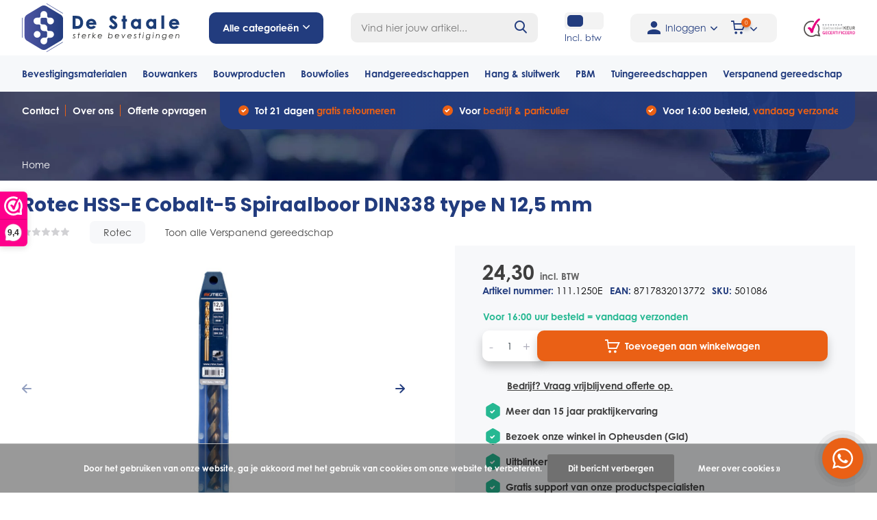

--- FILE ---
content_type: text/html;charset=utf-8
request_url: https://www.destaale.nl/hhs-e-cobalt-5-spiraalboor-din338-type-n-125-mm.html
body_size: 36875
content:
<!doctype html>
<html lang="nl" class="product-page enable-overflow">
	<head>
        
<script type="text/javascript">
   window.dataLayer = window.dataLayer || [];
   dataLayer.push({
                                    ecomm_prodid: "121422219",
                  ecomm_prodid_adwords: "242569566",
                  ecomm_pname: "Rotec HSS-E Cobalt-5 Spiraalboor DIN338 type N   12,5 mm ",
                  ecomm_category: "Verspanend gereedschap",
                  ecomm_pagetype: "product",
                  ecomm_totalvalue: 24.2968
                                                                                               
                         
                  });
      
</script>


<!-- Google Tag Manager -->
<script>(function(w,d,s,l,i){w[l]=w[l]||[];w[l].push({'gtm.start':
new Date().getTime(),event:'gtm.js'});var f=d.getElementsByTagName(s)[0],
j=d.createElement(s),dl=l!='dataLayer'?'&l='+l:'';j.async=true;j.src=
'https://www.googletagmanager.com/gtm.js?id='+i+dl;f.parentNode.insertBefore(j,f);
})(window,document,'script','dataLayer','GTM-WW9M7CN');</script>
<!-- End Google Tag Manager -->        <meta charset="utf-8"/>
<!-- [START] 'blocks/head.rain' -->
<!--

  (c) 2008-2026 Lightspeed Netherlands B.V.
  http://www.lightspeedhq.com
  Generated: 15-01-2026 @ 02:00:01

-->
<link rel="canonical" href="https://www.destaale.nl/hhs-e-cobalt-5-spiraalboor-din338-type-n-125-mm.html"/>
<link rel="alternate" href="https://www.destaale.nl/index.rss" type="application/rss+xml" title="Nieuwe producten"/>
<link href="https://cdn.webshopapp.com/assets/cookielaw.css?2025-02-20" rel="stylesheet" type="text/css"/>
<meta name="robots" content="noodp,noydir"/>
<meta property="og:url" content="https://www.destaale.nl/hhs-e-cobalt-5-spiraalboor-din338-type-n-125-mm.html?source=facebook"/>
<meta property="og:site_name" content="De Staale"/>
<meta property="og:title" content="HHS-E Cobalt-5 Spiraalboor DIN338 type N   12,5 mm   "/>
<meta property="og:description" content="De Staale is de online leverancier van ijzerwaren en andere klusproducten. Bekijk snel ons ruime assortiment en bestel gemakkelijk online."/>
<meta property="og:image" content="https://cdn.webshopapp.com/shops/313978/files/369979494/rotec-rotec-hss-e-cobalt-5-spiraalboor-din338-type.jpg"/>
<!--[if lt IE 9]>
<script src="https://cdn.webshopapp.com/assets/html5shiv.js?2025-02-20"></script>
<![endif]-->
<!-- [END] 'blocks/head.rain' -->
		<meta http-equiv="x-ua-compatible" content="ie=edge">
		<title>HHS-E Cobalt-5 Spiraalboor DIN338 type N   12,5 mm    - De Staale</title>
		<meta name="description" content="De Staale is de online leverancier van ijzerwaren en andere klusproducten. Bekijk snel ons ruime assortiment en bestel gemakkelijk online.">
		<meta name="keywords" content="Rotec, Rotec, HSS-E, Cobalt-5, Spiraalboor, DIN338, type, N, , , 12,5, mm">
		<meta name="theme-color" content="#ffffff">
		<meta name="MobileOptimized" content="320">
		<meta name="HandheldFriendly" content="true">
		<meta name="viewport" content="width=device-width, initial-scale=1, initial-scale=1, minimum-scale=1, maximum-scale=1, user-scalable=no">
		<meta name="author" content="https://www.dmws.nl/">
		
		<link rel="preconnect" href="https://fonts.googleapis.com">
		<link rel="dns-prefetch" href="https://fonts.googleapis.com">
		<link rel="preconnect" href="https://ajax.googleapis.com">
		<link rel="dns-prefetch" href="https://ajax.googleapis.com">
		<link rel="preconnect" href="https://www.gstatic.com" crossorigin="anonymous">
		<link rel="dns-prefetch" href="https://www.gstatic.com" crossorigin="anonymous">
		<link rel="preconnect" href="//cdn.webshopapp.com/">
		<link rel="dns-prefetch" href="//cdn.webshopapp.com/">
    
    		    <link rel="stylesheet" href="https://use.typekit.net/erc4sle.css">
    <link rel="preload" href="https://cdn.webshopapp.com/shops/313978/themes/175462/assets/owl-carousel-min.css?20250603131436" as="style">
    <link rel="preload" href="https://cdn.webshopapp.com/shops/313978/themes/175462/assets/fancybox.css?20250603131436" as="style">
    <link rel="preload" href="https://cdn.webshopapp.com/shops/313978/themes/175462/assets/icomoon.css?20250603131436" as="style">
    <link rel="preload" href="https://cdn.webshopapp.com/shops/313978/themes/175462/assets/compete.css?20250603131436" as="style">
    <link rel="preload" href="https://cdn.webshopapp.com/shops/313978/themes/175462/assets/custom.css?20250603131436" as="style">
    
    <link rel="preload" href="https://cdn.webshopapp.com/shops/313978/themes/175462/assets/jquery-3-4-1-min.js?20250603131436" as="script">
    <link rel="preload" href="https://cdn.webshopapp.com/shops/313978/themes/175462/assets/jquery-ui.js?20250603131436" as="script">
    <link rel="preload" href="https://cdn.webshopapp.com/shops/313978/themes/175462/assets/js-cookie-min.js?20250603131436" as="script">
    <link rel="preload" href="https://cdn.webshopapp.com/shops/313978/themes/175462/assets/owl-carousel-min.js?20250603131436" as="script">
    <link rel="preload" href="https://cdn.webshopapp.com/shops/313978/themes/175462/assets/fancybox.js?20250603131436" as="script">
    <link rel="preload" href="https://cdn.webshopapp.com/shops/313978/themes/175462/assets/lazyload.js?20250603131436" as="script">
    <link rel="preload" href="https://cdn.webshopapp.com/assets/gui.js?2025-02-20" as="script">
    <link rel="preload" href="https://cdn.webshopapp.com/shops/313978/themes/175462/assets/script.js?20250603131436" as="script">
    <link rel="preload" href="https://cdn.webshopapp.com/shops/313978/themes/175462/assets/custom.js?20250603131436" as="script">
        
    <link href="https://fonts.googleapis.com/css?family=Poppins:300,400,500,600,700,800,900%7CPoppins:300,400,500,600,700,800,900&display=swap" rel="stylesheet" type="text/css">
    <link rel="stylesheet" href="https://cdn.webshopapp.com/shops/313978/themes/175462/assets/owl-carousel-min.css?20250603131436" type="text/css">
    <link rel="stylesheet" href="https://cdn.webshopapp.com/shops/313978/themes/175462/assets/fancybox.css?20250603131436" type="text/css">
    <link rel="stylesheet" href="https://cdn.webshopapp.com/shops/313978/themes/175462/assets/icomoon.css?20250603131436" type="text/css">
    <link rel="stylesheet" href="https://cdn.webshopapp.com/shops/313978/themes/175462/assets/compete.css?20250603131436" type="text/css">
    <link rel="stylesheet" href="https://cdn.webshopapp.com/shops/313978/themes/175462/assets/custom.css?20250603131436" type="text/css">
    
    <script src="https://cdn.webshopapp.com/shops/313978/themes/175462/assets/jquery-3-4-1-min.js?20250603131436"></script>

		<link rel="icon" type="image/x-icon" href="https://cdn.webshopapp.com/shops/313978/themes/175462/v/480318/assets/favicon.ico?20210122142021">
		<link rel="apple-touch-icon" href="https://cdn.webshopapp.com/shops/313978/themes/175462/v/480318/assets/favicon.ico?20210122142021">
    
    <meta name="msapplication-config" content="https://cdn.webshopapp.com/shops/313978/themes/175462/assets/browserconfig.xml?20250603131436">
<meta property="og:title" content="HHS-E Cobalt-5 Spiraalboor DIN338 type N   12,5 mm   ">
<meta property="og:type" content="website"> 
<meta property="og:site_name" content="De Staale">
<meta property="og:url" content="https://www.destaale.nl/">
<meta property="og:image" content="https://cdn.webshopapp.com/shops/313978/files/369979494/1000x1000x2/rotec-rotec-hss-e-cobalt-5-spiraalboor-din338-type.jpg">
<meta name="twitter:title" content="HHS-E Cobalt-5 Spiraalboor DIN338 type N   12,5 mm   ">
<meta name="twitter:description" content="De Staale is de online leverancier van ijzerwaren en andere klusproducten. Bekijk snel ons ruime assortiment en bestel gemakkelijk online.">
<meta name="twitter:site" content="De Staale">
<meta name="twitter:card" content="https://cdn.webshopapp.com/shops/313978/themes/175462/assets/logo.png?20250603131436">
<meta name="twitter:image" content="https://cdn.webshopapp.com/shops/313978/themes/175462/assets/big-block-bg.jpg?20250507085023">
<script type="application/ld+json">
  [
        {
      "@context": "http://schema.org",
      "@type": "Product", 
      "name": "Rotec Rotec HSS-E Cobalt-5 Spiraalboor DIN338 type N   12,5 mm",
      "url": "https://www.destaale.nl/hhs-e-cobalt-5-spiraalboor-din338-type-n-125-mm.html",
            "brand": {
        "@type": "Brand",
        "name": "Rotec"
      },
            
                  "description": "De Staale is de online leverancier van ijzerwaren en andere klusproducten. Bekijk snel ons ruime assortiment en bestel gemakkelijk online.",
            "image": "https://cdn.webshopapp.com/shops/313978/files/369979494/300x250x2/rotec-rotec-hss-e-cobalt-5-spiraalboor-din338-type.jpg",      "gtin13": "8717832013772",      "mpn": "111.1250E",      "sku": "501086",      "offers": {
        "@type": "Offer",
        "price": "24.30",        "url": "https://www.destaale.nl/hhs-e-cobalt-5-spiraalboor-din338-type-n-125-mm.html",
        "priceValidUntil": "2027-01-15",
        "priceCurrency": "EUR",
        	          "availability": "https://schema.org/InStock",
                    "inventoryLevel": "3"
      }
          },
        {
      "@context": "http://schema.org/",
      "@type": "Organization",
      "url": "https://www.destaale.nl/",
      "name": "De Staale",
      "legalName": "De Staale",
      "description": "De Staale is de online leverancier van ijzerwaren en andere klusproducten. Bekijk snel ons ruime assortiment en bestel gemakkelijk online.",
      "logo": "https://cdn.webshopapp.com/shops/313978/themes/175462/assets/logo.png?20250603131436",
      "image": "https://cdn.webshopapp.com/shops/313978/themes/175462/assets/big-block-bg.jpg?20250507085023",
      "contactPoint": {
        "@type": "ContactPoint",
        "contactType": "Customer service",
        "telephone": "0488 – 234235"
      },
      "address": {
        "@type": "PostalAddress",
        "streetAddress": "Matensestraat 66B",
        "addressLocality": "Nederland",
        "postalCode": " 6669 CJ Dodewaard",
        "addressCountry": "NL"
      }
      ,
      "aggregateRating": {
          "@type": "AggregateRating",
          "bestRating": "10",          "worstRating": "1",
          "ratingValue": "9.4",          "reviewCount": "44",          "url":"https://www.webwinkelkeur.nl/webshop/De-Staale_1212557"
      }
         
    },
    { 
      "@context": "http://schema.org", 
      "@type": "WebSite", 
      "url": "https://www.destaale.nl/", 
      "name": "De Staale",
      "description": "De Staale is de online leverancier van ijzerwaren en andere klusproducten. Bekijk snel ons ruime assortiment en bestel gemakkelijk online.",
      "author": [
        {
          "@type": "Organization",
          "url": "https://www.dmws.nl/",
          "name": "DMWS B.V.",
          "address": {
            "@type": "PostalAddress",
            "streetAddress": "Klokgebouw 195 (Strijp-S)",
            "addressLocality": "Eindhoven",
            "addressRegion": "NB",
            "postalCode": "5617 AB",
            "addressCountry": "NL"
          }
        }
      ]
    }
  ]
</script>    
	</head>
    	<body>
    <!-- Google Tag Manager (noscript) -->
<noscript><iframe src="https://www.googletagmanager.com/ns.html?id=GTM-WW9M7CN"
height="0" width="0" style="display:none;visibility:hidden"></iframe></noscript>
<!-- End Google Tag Manager (noscript) -->
    <ul class="hidden-data hidden"><li>313978</li><li>175462</li><li>ja</li><li>nl</li><li>live</li><li>verkoop//destaale/nl</li><li>https://www.destaale.nl/</li></ul><header id="top" class="scroll-active"><div class="top-wrap fixed default"><section class="main pos-r"><div class="container pos-r"><div class="d-flex align-center justify-between"><div class="d-flex align-center top-nav-logo-section"><div id="mobile-menu-btn" class="d-none show-1000"><div class="hamburger"><span></span><span></span><span></span><span></span></div></div><div id="logo" class="d-flex align-center"><a href="https://www.destaale.nl/" accesskey="h"><img class="hide-1000 desktop-logo" src="https://cdn.webshopapp.com/shops/313978/files/355312396/logo-destaale-rgb.svg" alt="De Staale" /><img class="d-none show-1000 mobile-logo" src="https://cdn.webshopapp.com/shops/313978/files/355311879/logo-destaale-mobile-rgb.svg" alt="De Staale" /></a><div id="catbtn" class="hide-1000 btn-wrap"><a href="https://www.destaale.nl/catalog/" class="btn">Alle categorieën <i class="icon-arrow-down"></i></a><div class="categorymenu"><div class="wrap d-flex"><ul class="maincategories"><li data-attribute="bevestigingsmaterialen"><a href="https://www.destaale.nl/bevestigingsmaterialen/">Bevestigingsmaterialen <i class="icon-arrow-right"></i></a></li><li data-attribute="bouwankers"><a href="https://www.destaale.nl/bouwankers/">Bouwankers <i class="icon-arrow-right"></i></a></li><li data-attribute="bouwproducten"><a href="https://www.destaale.nl/bouwproducten/">Bouwproducten  <i class="icon-arrow-right"></i></a></li><li data-attribute="bouwfolies"><a href="https://www.destaale.nl/bouwfolies/">Bouwfolies <i class="icon-arrow-right"></i></a></li><li data-attribute="handgereedschappen"><a href="https://www.destaale.nl/handgereedschappen/">Handgereedschappen <i class="icon-arrow-right"></i></a></li><li data-attribute="hang-sluitwerk"><a href="https://www.destaale.nl/hang-sluitwerk/">Hang &amp; sluitwerk <i class="icon-arrow-right"></i></a></li><li data-attribute="pbm"><a href="https://www.destaale.nl/pbm/">PBM <i class="icon-arrow-right"></i></a></li><li data-attribute="tuingereedschappen"><a href="https://www.destaale.nl/tuingereedschappen/">Tuingereedschappen <i class="icon-arrow-right"></i></a></li><li><a href="https://www.destaale.nl/catalog/" class="more">Bekijk alle categorieën</a></li></ul><div class="subcategories"><div class="wrapper" data-category="bevestigingsmaterialen"><h4>Bevestigingsmaterialen</h4><ul><li class="sub"><a href="https://www.destaale.nl/bevestigingsmaterialen/schroeven/">Schroeven</a></li><ul><li><a href="https://www.destaale.nl/bevestigingsmaterialen/schroeven/beslagschroeven/">Beslagschroeven</a></li><li><a href="https://www.destaale.nl/bevestigingsmaterialen/schroeven/overige-bevestigingsmaterialen-draadnagels/">Overige bevestigingsmaterialen/draadnagels</a></li><li><a href="https://www.destaale.nl/bevestigingsmaterialen/schroeven/spanhulzen/">Spanhulzen</a></li><li><a href="https://www.destaale.nl/bevestigingsmaterialen/schroeven/boorschroeven/">Boorschroeven</a></li><li><a href="https://www.destaale.nl/bevestigingsmaterialen/schroeven/" class="more">Bekijk alles</a></li></ul></ul><ul><li class="sub"><a href="https://www.destaale.nl/bevestigingsmaterialen/pluggen/">Pluggen</a></li></ul><ul><li class="sub"><a href="https://www.destaale.nl/bevestigingsmaterialen/lijmen-en-kitten/">Lijmen en kitten</a></li></ul><ul><li class="sub"><a href="https://www.destaale.nl/bevestigingsmaterialen/golfplaatbouten/">Golfplaatbouten</a></li></ul><ul><li class="sub"><a href="https://www.destaale.nl/bevestigingsmaterialen/assortimentskoffers/">Assortimentskoffers</a></li></ul><ul><li class="sub"><a href="https://www.destaale.nl/bevestigingsmaterialen/boutverbindingen/">Boutverbindingen</a></li><ul><li><a href="https://www.destaale.nl/bevestigingsmaterialen/boutverbindingen/dopmoeren/">Dopmoeren</a></li><li><a href="https://www.destaale.nl/bevestigingsmaterialen/boutverbindingen/houtdraadbouten/">Houtdraadbouten</a></li><li><a href="https://www.destaale.nl/bevestigingsmaterialen/boutverbindingen/moeren/">Moeren</a></li><li><a href="https://www.destaale.nl/bevestigingsmaterialen/boutverbindingen/slotbouten/">Slotbouten </a></li><li><a href="https://www.destaale.nl/bevestigingsmaterialen/boutverbindingen/" class="more">Bekijk alles</a></li></ul></ul><ul><li class="sub"><a href="https://www.destaale.nl/bevestigingsmaterialen/afdekkapjes/">Afdekkapjes</a></li></ul><ul><li class="sub"><a href="https://www.destaale.nl/bevestigingsmaterialen/schroefbitjes/">Schroefbitjes</a></li></ul><ul><li class="sub"><a href="https://www.destaale.nl/bevestigingsmaterialen/ringen/">Ringen</a></li><ul><li><a href="https://www.destaale.nl/bevestigingsmaterialen/ringen/sluitringen/">Sluitringen</a></li><li><a href="https://www.destaale.nl/bevestigingsmaterialen/ringen/carrosserieringen/">Carrosserieringen</a></li></ul></ul><ul><li class="sub"><a href="https://www.destaale.nl/bevestigingsmaterialen/overigen/">Overigen</a></li></ul><ul><li class="sub"><a href="https://www.destaale.nl/bevestigingsmaterialen/nieten/">Nieten</a></li></ul><ul><li class="sub"><a href="https://www.destaale.nl/bevestigingsmaterialen/gipsplaatbouten/">gipsplaatbouten</a></li></ul><ul><li class="sub"><a href="https://www.destaale.nl/bevestigingsmaterialen/coilnagels/">coilnagels</a></li></ul></div><div class="wrapper" data-category="bouwankers"><h4>Bouwankers</h4><ul><li class="sub"><a href="https://www.destaale.nl/bouwankers/hengen-en-duimen/">Hengen en Duimen</a></li><ul><li><a href="https://www.destaale.nl/bouwankers/hengen-en-duimen/hengen-voor-pen-16-mm/">Hengen voor pen 16 mm</a></li><li><a href="https://www.destaale.nl/bouwankers/hengen-en-duimen/hengen-voor-vlakwerk-pen-16-mm/">Hengen voor vlakwerk pen 16 mm</a></li><li><a href="https://www.destaale.nl/bouwankers/hengen-en-duimen/kruishengen/">Kruishengen</a></li></ul></ul><ul><li class="sub"><a href="https://www.destaale.nl/bouwankers/spouwankers/">Spouwankers</a></li><ul><li><a href="https://www.destaale.nl/bouwankers/spouwankers/boorspouwankers/">Boorspouwankers</a></li><li><a href="https://www.destaale.nl/bouwankers/spouwankers/hsb-spouwankers/">HSB spouwankers</a></li><li><a href="https://www.destaale.nl/bouwankers/spouwankers/indraaihulpstukken/">Indraaihulpstukken</a></li><li><a href="https://www.destaale.nl/bouwankers/spouwankers/inslaghulpstukken/">Inslaghulpstukken</a></li><li><a href="https://www.destaale.nl/bouwankers/spouwankers/" class="more">Bekijk alles</a></li></ul></ul><ul><li class="sub"><a href="https://www.destaale.nl/bouwankers/houtverbindingen/">Houtverbindingen</a></li><ul><li><a href="https://www.destaale.nl/bouwankers/houtverbindingen/balkdragers/">Balkdragers</a></li><li><a href="https://www.destaale.nl/bouwankers/houtverbindingen/bintankers/">Bintankers</a></li><li><a href="https://www.destaale.nl/bouwankers/houtverbindingen/gripankers/">Gripankers</a></li><li><a href="https://www.destaale.nl/bouwankers/houtverbindingen/koppelankers/">Koppelankers</a></li><li><a href="https://www.destaale.nl/bouwankers/houtverbindingen/" class="more">Bekijk alles</a></li></ul></ul><ul><li class="sub"><a href="https://www.destaale.nl/bouwankers/hoekankers/">Hoekankers</a></li><ul><li><a href="https://www.destaale.nl/bouwankers/hoekankers/hoekankers/">Hoekankers</a></li><li><a href="https://www.destaale.nl/bouwankers/hoekankers/hoekankers-met-ril/">Hoekankers met ril</a></li><li><a href="https://www.destaale.nl/bouwankers/hoekankers/xl-hoekankers/">XL-hoekankers</a></li><li><a href="https://www.destaale.nl/bouwankers/hoekankers/xs-hoekanker/">XS-hoekanker</a></li></ul></ul><ul><li class="sub"><a href="https://www.destaale.nl/bouwankers/hulpmiddelen/">Hulpmiddelen</a></li><ul><li><a href="https://www.destaale.nl/bouwankers/hulpmiddelen/hijsogen/">Hijsogen</a></li></ul></ul><ul><li class="sub"><a href="https://www.destaale.nl/bouwankers/isolatiebevestigingen/">Isolatiebevestigingen</a></li><ul><li><a href="https://www.destaale.nl/bouwankers/isolatiebevestigingen/dakplaatjes/">Dakplaatjes</a></li><li><a href="https://www.destaale.nl/bouwankers/isolatiebevestigingen/flex-5-plug/">Flex- 5 plug</a></li><li><a href="https://www.destaale.nl/bouwankers/isolatiebevestigingen/kombiclips/">Kombiclips</a></li><li><a href="https://www.destaale.nl/bouwankers/isolatiebevestigingen/kraagpluggen/">Kraagpluggen</a></li><li><a href="https://www.destaale.nl/bouwankers/isolatiebevestigingen/" class="more">Bekijk alles</a></li></ul></ul><ul><li class="sub"><a href="https://www.destaale.nl/bouwankers/kozijnankers/">Kozijnankers</a></li><ul><li><a href="https://www.destaale.nl/bouwankers/kozijnankers/kozijnstelhoek/">Kozijnstelhoek </a></li></ul></ul><ul><li class="sub"><a href="https://www.destaale.nl/bouwankers/ruwbouwankers/">Ruwbouwankers</a></li><ul><li><a href="https://www.destaale.nl/bouwankers/ruwbouwankers/muurplaatankers/">Muurplaatankers</a></li><li><a href="https://www.destaale.nl/bouwankers/ruwbouwankers/lijm-en-wandankers/">Lijm en wandankers</a></li><li><a href="https://www.destaale.nl/bouwankers/ruwbouwankers/ruitersteunen/">Ruitersteunen</a></li></ul></ul></div><div class="wrapper" data-category="bouwproducten"><h4>Bouwproducten </h4><ul><li class="sub"><a href="https://www.destaale.nl/bouwproducten/binnendeurdorpels/">Binnendeurdorpels</a></li><ul><li><a href="https://www.destaale.nl/bouwproducten/binnendeurdorpels/hardsteen/">Hardsteen</a></li><li><a href="https://www.destaale.nl/bouwproducten/binnendeurdorpels/kunststeen/">Kunststeen</a></li></ul></ul><ul><li class="sub"><a href="https://www.destaale.nl/bouwproducten/smeermiddelen/">Smeermiddelen</a></li></ul><ul><li class="sub"><a href="https://www.destaale.nl/bouwproducten/verf/">Verf</a></li><ul><li><a href="https://www.destaale.nl/bouwproducten/verf/spuitbussen/">Spuitbussen</a></li><li><a href="https://www.destaale.nl/bouwproducten/verf/buitenverf/">Buitenverf</a></li><li><a href="https://www.destaale.nl/bouwproducten/verf/grondverf/">Grondverf</a></li></ul></ul><ul><li class="sub"><a href="https://www.destaale.nl/bouwproducten/stelmiddelen/">Stelmiddelen</a></li><ul><li><a href="https://www.destaale.nl/bouwproducten/stelmiddelen/vlonderpads/">Vlonderpads</a></li></ul></ul><ul><li class="sub"><a href="https://www.destaale.nl/bouwproducten/trappen/">Trappen</a></li></ul><ul><li class="sub"><a href="https://www.destaale.nl/bouwproducten/anti-worteldoek/">Anti-worteldoek</a></li></ul><ul><li class="sub"><a href="https://www.destaale.nl/bouwproducten/diversen/">Diversen</a></li></ul><ul><li class="sub"><a href="https://www.destaale.nl/bouwproducten/pur/">Pur</a></li></ul><ul><li class="sub"><a href="https://www.destaale.nl/bouwproducten/lood/">Lood</a></li></ul><ul><li class="sub"><a href="https://www.destaale.nl/bouwproducten/beglazingsmaterialen/">Beglazingsmaterialen</a></li><ul><li><a href="https://www.destaale.nl/bouwproducten/beglazingsmaterialen/tunnelblokjes/">Tunnelblokjes</a></li><li><a href="https://www.destaale.nl/bouwproducten/beglazingsmaterialen/beglazingsblokjes/">Beglazingsblokjes</a></li><li><a href="https://www.destaale.nl/bouwproducten/beglazingsmaterialen/triple-glasblokjes/">Triple glasblokjes</a></li><li><a href="https://www.destaale.nl/bouwproducten/beglazingsmaterialen/keggen-en-wiggen/">Keggen en wiggen</a></li><li><a href="https://www.destaale.nl/bouwproducten/beglazingsmaterialen/" class="more">Bekijk alles</a></li></ul></ul><ul><li class="sub"><a href="https://www.destaale.nl/bouwproducten/voegbanden/">voegbanden</a></li></ul><ul><li class="sub"><a href="https://www.destaale.nl/bouwproducten/verlichting/">verlichting</a></li></ul></div><div class="wrapper" data-category="bouwfolies"><h4>Bouwfolies</h4><ul><li class="sub"><a href="https://www.destaale.nl/bouwfolies/binnenfolies/">Binnenfolies</a></li><ul><li><a href="https://www.destaale.nl/bouwfolies/binnenfolies/dampremmend/">Dampremmend</a></li></ul></ul><ul><li class="sub"><a href="https://www.destaale.nl/bouwfolies/buitenfolies/">Buitenfolies</a></li><ul><li><a href="https://www.destaale.nl/bouwfolies/buitenfolies/dampopen/">Dampopen </a></li><li><a href="https://www.destaale.nl/bouwfolies/buitenfolies/waterdicht-dampopen/">Waterdicht - dampopen</a></li></ul></ul><ul><li class="sub"><a href="https://www.destaale.nl/bouwfolies/tapes/">Tapes</a></li></ul><ul><li class="sub"><a href="https://www.destaale.nl/bouwfolies/dpc/">DPC</a></li></ul><ul><li class="sub"><a href="https://www.destaale.nl/bouwfolies/beschermfolies/">Beschermfolies</a></li><ul><li><a href="https://www.destaale.nl/bouwfolies/beschermfolies/rekwikkelfolies/">Rekwikkelfolies</a></li></ul></ul></div><div class="wrapper" data-category="handgereedschappen"><h4>Handgereedschappen</h4><ul><li class="sub"><a href="https://www.destaale.nl/handgereedschappen/tangen/">Tangen </a></li><ul><li><a href="https://www.destaale.nl/handgereedschappen/tangen/buizensnijder/">Buizensnijder</a></li><li><a href="https://www.destaale.nl/handgereedschappen/tangen/boutensnijtang/">Boutensnijtang</a></li><li><a href="https://www.destaale.nl/handgereedschappen/tangen/borgveertangen/">Borgveertangen</a></li><li><a href="https://www.destaale.nl/handgereedschappen/tangen/combinatietangen/">Combinatietangen</a></li><li><a href="https://www.destaale.nl/handgereedschappen/tangen/" class="more">Bekijk alles</a></li></ul></ul><ul><li class="sub"><a href="https://www.destaale.nl/handgereedschappen/metselgereedschap/">Metselgereedschap</a></li><ul><li><a href="https://www.destaale.nl/handgereedschappen/metselgereedschap/metsel-hulpmiddelen/">Metsel hulpmiddelen</a></li><li><a href="https://www.destaale.nl/handgereedschappen/metselgereedschap/troffels/">Troffels</a></li><li><a href="https://www.destaale.nl/handgereedschappen/metselgereedschap/voegspijkers/">Voegspijkers</a></li></ul></ul><ul><li class="sub"><a href="https://www.destaale.nl/handgereedschappen/schildergereedschap/">Schildergereedschap</a></li><ul><li><a href="https://www.destaale.nl/handgereedschappen/schildergereedschap/verfschrapers/">Verfschrapers</a></li><li><a href="https://www.destaale.nl/handgereedschappen/schildergereedschap/verfbakjes/">Verfbakjes</a></li><li><a href="https://www.destaale.nl/handgereedschappen/schildergereedschap/rollers/">Rollers</a></li><li><a href="https://www.destaale.nl/handgereedschappen/schildergereedschap/kwasten/">Kwasten</a></li><li><a href="https://www.destaale.nl/handgereedschappen/schildergereedschap/" class="more">Bekijk alles</a></li></ul></ul><ul><li class="sub"><a href="https://www.destaale.nl/handgereedschappen/stukadoorsgereedschap/">Stukadoorsgereedschap</a></li><ul><li><a href="https://www.destaale.nl/handgereedschappen/stukadoorsgereedschap/overige-stucgereedschappen/">Overige stucgereedschappen</a></li><li><a href="https://www.destaale.nl/handgereedschappen/stukadoorsgereedschap/paleerijzers/">Paleerijzers</a></li><li><a href="https://www.destaale.nl/handgereedschappen/stukadoorsgereedschap/plakspanen/">Plakspanen</a></li><li><a href="https://www.destaale.nl/handgereedschappen/stukadoorsgereedschap/plamuurmessen/">Plamuurmessen</a></li><li><a href="https://www.destaale.nl/handgereedschappen/stukadoorsgereedschap/" class="more">Bekijk alles</a></li></ul></ul><ul><li class="sub"><a href="https://www.destaale.nl/handgereedschappen/aftekengereedschap/">Aftekengereedschap</a></li></ul><ul><li class="sub"><a href="https://www.destaale.nl/handgereedschappen/timmergereedschap/">Timmergereedschap</a></li><ul><li><a href="https://www.destaale.nl/handgereedschappen/timmergereedschap/opbergsystemen/">Opbergsystemen</a></li></ul></ul><ul><li class="sub"><a href="https://www.destaale.nl/handgereedschappen/beitels-en-vijlen/">Beitels en vijlen</a></li><ul><li><a href="https://www.destaale.nl/handgereedschappen/beitels-en-vijlen/vijlen/">Vijlen</a></li></ul></ul><ul><li class="sub"><a href="https://www.destaale.nl/handgereedschappen/bits/">Bits</a></li><ul><li><a href="https://www.destaale.nl/handgereedschappen/bits/bits-25-mm/">Bits 25 mm</a></li><li><a href="https://www.destaale.nl/handgereedschappen/bits/bithouders/">Bithouders</a></li><li><a href="https://www.destaale.nl/handgereedschappen/bits/bitsets/">Bitsets</a></li><li><a href="https://www.destaale.nl/handgereedschappen/bits/impact-bits-50-mm/">Impact bits 50 mm</a></li></ul></ul><ul><li class="sub"><a href="https://www.destaale.nl/handgereedschappen/draadsnijgereedschap/">Draadsnijgereedschap</a></li><ul><li><a href="https://www.destaale.nl/handgereedschappen/draadsnijgereedschap/hand-tappen/">Hand tappen</a></li><li><a href="https://www.destaale.nl/handgereedschappen/draadsnijgereedschap/machine-tappen/">Machine tappen</a></li><li><a href="https://www.destaale.nl/handgereedschappen/draadsnijgereedschap/snijplaten/">Snijplaten</a></li><li><a href="https://www.destaale.nl/handgereedschappen/draadsnijgereedschap/taphouders/">Taphouders</a></li><li><a href="https://www.destaale.nl/handgereedschappen/draadsnijgereedschap/" class="more">Bekijk alles</a></li></ul></ul><ul><li class="sub"><a href="https://www.destaale.nl/handgereedschappen/hamer-gereedschap/">Hamer gereedschap</a></li><ul><li><a href="https://www.destaale.nl/handgereedschappen/hamer-gereedschap/hamers/">Hamers </a></li></ul></ul><ul><li class="sub"><a href="https://www.destaale.nl/handgereedschappen/inbussgereedschap/">Inbussgereedschap</a></li></ul><ul><li class="sub"><a href="https://www.destaale.nl/handgereedschappen/kitgereedschap/">Kitgereedschap</a></li></ul><ul><li class="sub"><a href="https://www.destaale.nl/handgereedschappen/klemgereedschap/">Klemgereedschap</a></li><ul><li><a href="https://www.destaale.nl/handgereedschappen/klemgereedschap/hobbylijmtangen/">Hobbylijmtangen</a></li><li><a href="https://www.destaale.nl/handgereedschappen/klemgereedschap/lijmtangen/">Lijmtangen</a></li><li><a href="https://www.destaale.nl/handgereedschappen/klemgereedschap/snelspanklemmen/">Snelspanklemmen</a></li><li><a href="https://www.destaale.nl/handgereedschappen/klemgereedschap/tafelklemmen/">Tafelklemmen</a></li><li><a href="https://www.destaale.nl/handgereedschappen/klemgereedschap/" class="more">Bekijk alles</a></li></ul></ul><ul><li class="sub"><a href="https://www.destaale.nl/handgereedschappen/meetgereedschap/">Meetgereedschap</a></li><ul><li><a href="https://www.destaale.nl/handgereedschappen/meetgereedschap/duimstokken/">Duimstokken</a></li><li><a href="https://www.destaale.nl/handgereedschappen/meetgereedschap/waterpassen/">Waterpassen</a></li></ul></ul><ul><li class="sub"><a href="https://www.destaale.nl/handgereedschappen/lijmgereedschap/">Lijmgereedschap</a></li></ul><ul><li class="sub"><a href="https://www.destaale.nl/handgereedschappen/moer-en-pijpsleutels/">Moer en pijpsleutels</a></li></ul><ul><li class="sub"><a href="https://www.destaale.nl/handgereedschappen/mokers-en-hamers/">Mokers en Hamers</a></li><ul><li><a href="https://www.destaale.nl/handgereedschappen/mokers-en-hamers/hamers/">Hamers </a></li></ul></ul><ul><li class="sub"><a href="https://www.destaale.nl/handgereedschappen/overige-gereedschappen/">Overige gereedschappen</a></li></ul><ul><li class="sub"><a href="https://www.destaale.nl/handgereedschappen/scharen/">Scharen</a></li><ul><li><a href="https://www.destaale.nl/handgereedschappen/scharen/blikscharen/">Blikscharen</a></li><li><a href="https://www.destaale.nl/handgereedschappen/scharen/boutenscharen/">Boutenscharen</a></li></ul></ul><ul><li class="sub"><a href="https://www.destaale.nl/handgereedschappen/schaven/">Schaven</a></li></ul><ul><li class="sub"><a href="https://www.destaale.nl/handgereedschappen/schroevendraaiers/">Schroevendraaiers</a></li></ul><ul><li class="sub"><a href="https://www.destaale.nl/handgereedschappen/schoonmaakgereedschap/">Schoonmaakgereedschap</a></li></ul><ul><li class="sub"><a href="https://www.destaale.nl/handgereedschappen/schildersgereedschap/">Schildersgereedschap</a></li></ul><ul><li class="sub"><a href="https://www.destaale.nl/handgereedschappen/snijgereedschap/">Snijgereedschap</a></li><ul><li><a href="https://www.destaale.nl/handgereedschappen/snijgereedschap/afbreekmessen/">Afbreekmessen</a></li></ul></ul><ul><li class="sub"><a href="https://www.destaale.nl/handgereedschappen/sloopgereedschap/">Sloopgereedschap</a></li><ul><li><a href="https://www.destaale.nl/handgereedschappen/sloopgereedschap/vloergereedschap/">Vloergereedschap</a></li><li><a href="https://www.destaale.nl/handgereedschappen/sloopgereedschap/koevoeten/">Koevoeten</a></li><li><a href="https://www.destaale.nl/handgereedschappen/sloopgereedschap/koudbeitels/">Koudbeitels</a></li><li><a href="https://www.destaale.nl/handgereedschappen/sloopgereedschap/schrapers/">Schrapers</a></li><li><a href="https://www.destaale.nl/handgereedschappen/sloopgereedschap/" class="more">Bekijk alles</a></li></ul></ul><ul><li class="sub"><a href="https://www.destaale.nl/handgereedschappen/stratenmakersgereedschap/">Stratenmakersgereedschap</a></li><ul><li><a href="https://www.destaale.nl/handgereedschappen/stratenmakersgereedschap/straathamers/">Straathamers</a></li><li><a href="https://www.destaale.nl/handgereedschappen/stratenmakersgereedschap/tangen/">Tangen</a></li><li><a href="https://www.destaale.nl/handgereedschappen/stratenmakersgereedschap/uitzetgereedschap/">Uitzetgereedschap</a></li></ul></ul><ul><li class="sub"><a href="https://www.destaale.nl/handgereedschappen/overig-handgereedschap/">Overig handgereedschap</a></li></ul><ul><li class="sub"><a href="https://www.destaale.nl/handgereedschappen/tegelgereedschap/">Tegelgereedschap</a></li><ul><li><a href="https://www.destaale.nl/handgereedschappen/tegelgereedschap/inwasgereedschap/">Inwasgereedschap</a></li><li><a href="https://www.destaale.nl/handgereedschappen/tegelgereedschap/plakspanen/">Plakspanen</a></li><li><a href="https://www.destaale.nl/handgereedschappen/tegelgereedschap/schuurborden/">Schuurborden</a></li><li><a href="https://www.destaale.nl/handgereedschappen/tegelgereedschap/sponsen/">Sponsen</a></li><li><a href="https://www.destaale.nl/handgereedschappen/tegelgereedschap/" class="more">Bekijk alles</a></li></ul></ul><ul><li class="sub"><a href="https://www.destaale.nl/handgereedschappen/zagen/">Zagen</a></li></ul><ul><li class="sub"><a href="https://www.destaale.nl/handgereedschappen/gereedschapsets/">Gereedschapsets</a></li></ul><ul><li class="sub"><a href="https://www.destaale.nl/handgereedschappen/drijvers/">Drijvers</a></li></ul><ul><li class="sub"><a href="https://www.destaale.nl/handgereedschappen/tackers/">Tackers</a></li></ul><ul><li class="sub"><a href="https://www.destaale.nl/handgereedschappen/doppen/">Doppen</a></li><ul><li><a href="https://www.destaale.nl/handgereedschappen/doppen/doppen-1-2-kort/">Doppen 1/2&quot; Kort</a></li><li><a href="https://www.destaale.nl/handgereedschappen/doppen/doppen-1-2-lang/">Doppen 1/2&quot; Lang</a></li></ul></ul><ul><li class="sub"><a href="https://www.destaale.nl/handgereedschappen/steek-ringsleutels/">Steek-ringsleutels</a></li></ul><ul><li class="sub"><a href="https://www.destaale.nl/handgereedschappen/elektrisch-gereedschap/">Elektrisch gereedschap</a></li></ul></div><div class="wrapper" data-category="hang-sluitwerk"><h4>Hang &amp; sluitwerk</h4><ul><li class="sub"><a href="https://www.destaale.nl/hang-sluitwerk/tuinbeslag/">Tuinbeslag</a></li><ul><li><a href="https://www.destaale.nl/hang-sluitwerk/tuinbeslag/klinkstellen/">Klinkstellen</a></li><li><a href="https://www.destaale.nl/hang-sluitwerk/tuinbeslag/deurbalkhaken/">Deurbalkhaken</a></li><li><a href="https://www.destaale.nl/hang-sluitwerk/tuinbeslag/handgrepen/">Handgrepen</a></li><li><a href="https://www.destaale.nl/hang-sluitwerk/tuinbeslag/grendels/">Grendels</a></li><li><a href="https://www.destaale.nl/hang-sluitwerk/tuinbeslag/" class="more">Bekijk alles</a></li></ul></ul><ul><li class="sub"><a href="https://www.destaale.nl/hang-sluitwerk/deuropvangbeugels/">Deuropvangbeugels</a></li><ul><li><a href="https://www.destaale.nl/hang-sluitwerk/deuropvangbeugels/deuropvangbeugels/">Deuropvangbeugels</a></li></ul></ul><ul><li class="sub"><a href="https://www.destaale.nl/hang-sluitwerk/hengen-en-duimen/">Hengen en Duimen</a></li><ul><li><a href="https://www.destaale.nl/hang-sluitwerk/hengen-en-duimen/staarthengen/">Staarthengen</a></li><li><a href="https://www.destaale.nl/hang-sluitwerk/hengen-en-duimen/kruishengen/">Kruishengen</a></li><li><a href="https://www.destaale.nl/hang-sluitwerk/hengen-en-duimen/inschroefduimen/">Inschroefduimen</a></li><li><a href="https://www.destaale.nl/hang-sluitwerk/hengen-en-duimen/plaatduimen/">Plaatduimen</a></li><li><a href="https://www.destaale.nl/hang-sluitwerk/hengen-en-duimen/" class="more">Bekijk alles</a></li></ul></ul><ul><li class="sub"><a href="https://www.destaale.nl/hang-sluitwerk/scharnieren/">Scharnieren </a></li></ul><ul><li class="sub"><a href="https://www.destaale.nl/hang-sluitwerk/doornsleutels/">Doornsleutels</a></li></ul><ul><li class="sub"><a href="https://www.destaale.nl/hang-sluitwerk/sloten/">Sloten</a></li></ul></div><div class="wrapper" data-category="pbm"><h4>PBM</h4><ul><li class="sub"><a href="https://www.destaale.nl/pbm/werkschoenen/">Werkschoenen</a></li></ul><ul><li class="sub"><a href="https://www.destaale.nl/pbm/werkhandschoenen/">Werkhandschoenen</a></li></ul><ul><li class="sub"><a href="https://www.destaale.nl/pbm/stofmaskers/">Stofmaskers</a></li></ul><ul><li class="sub"><a href="https://www.destaale.nl/pbm/veiligheidsbrillen/">Veiligheidsbrillen </a></li></ul><ul><li class="sub"><a href="https://www.destaale.nl/pbm/gehoorbescherming/">Gehoorbescherming</a></li></ul><ul><li class="sub"><a href="https://www.destaale.nl/pbm/diversen/">Diversen</a></li></ul><ul><li class="sub"><a href="https://www.destaale.nl/pbm/kniebeschermers/">Kniebeschermers</a></li></ul></div><div class="wrapper" data-category="tuingereedschappen"><h4>Tuingereedschappen</h4><ul><li class="sub"><a href="https://www.destaale.nl/tuingereedschappen/stelen/">Stelen</a></li></ul><ul><li class="sub"><a href="https://www.destaale.nl/tuingereedschappen/harken/">Harken</a></li></ul><ul><li class="sub"><a href="https://www.destaale.nl/tuingereedschappen/snoeigereedschap/">Snoeigereedschap</a></li></ul><ul><li class="sub"><a href="https://www.destaale.nl/tuingereedschappen/schoppen-en-spades/">Schoppen en spades</a></li></ul><ul><li class="sub"><a href="https://www.destaale.nl/tuingereedschappen/overige-gereedschappen/">Overige gereedschappen</a></li></ul><ul><li class="sub"><a href="https://www.destaale.nl/tuingereedschappen/bezems/">Bezems</a></li></ul><ul><li class="sub"><a href="https://www.destaale.nl/tuingereedschappen/diversen/">Diversen</a></li></ul><ul><li class="sub"><a href="https://www.destaale.nl/tuingereedschappen/tuinberegening/">Tuinberegening</a></li><ul><li><a href="https://www.destaale.nl/tuingereedschappen/tuinberegening/tuinslangen/">Tuinslangen</a></li><li><a href="https://www.destaale.nl/tuingereedschappen/tuinberegening/slangkoppelingen/">Slangkoppelingen</a></li><li><a href="https://www.destaale.nl/tuingereedschappen/tuinberegening/snelkoppelingen/">Snelkoppelingen</a></li><li><a href="https://www.destaale.nl/tuingereedschappen/tuinberegening/kraannippels/">Kraannippels</a></li><li><a href="https://www.destaale.nl/tuingereedschappen/tuinberegening/" class="more">Bekijk alles</a></li></ul></ul></div><div class="wrapper" data-category="verspanend-gereedschap"><h4>Verspanend gereedschap</h4><ul><li class="sub"><a href="https://www.destaale.nl/verspanend-gereedschap/boren/">Boren</a></li><ul><li><a href="https://www.destaale.nl/verspanend-gereedschap/boren/steenboren/">Steenboren</a></li><li><a href="https://www.destaale.nl/verspanend-gereedschap/boren/alle-boren/">Alle boren </a></li><li><a href="https://www.destaale.nl/verspanend-gereedschap/boren/houtboren/">Houtboren</a></li><li><a href="https://www.destaale.nl/verspanend-gereedschap/boren/staalboren/">Staalboren</a></li><li><a href="https://www.destaale.nl/verspanend-gereedschap/boren/" class="more">Bekijk alles</a></li></ul></ul><ul><li class="sub"><a href="https://www.destaale.nl/verspanend-gereedschap/steenbeitels/">Steenbeitels</a></li><ul><li><a href="https://www.destaale.nl/verspanend-gereedschap/steenbeitels/puntbeitels/">Puntbeitels</a></li><li><a href="https://www.destaale.nl/verspanend-gereedschap/steenbeitels/platte-beitels/">Platte beitels</a></li><li><a href="https://www.destaale.nl/verspanend-gereedschap/steenbeitels/spadebeitels/">Spadebeitels</a></li><li><a href="https://www.destaale.nl/verspanend-gereedschap/steenbeitels/tegelbeitels/">Tegelbeitels</a></li></ul></ul><ul><li class="sub"><a href="https://www.destaale.nl/verspanend-gereedschap/multitool-zaagbladen/">Multitool zaagbladen</a></li><ul><li><a href="https://www.destaale.nl/verspanend-gereedschap/multitool-zaagbladen/starlock-aansluiting-sl/">Starlock  aansluiting (SL)</a></li><li><a href="https://www.destaale.nl/verspanend-gereedschap/multitool-zaagbladen/de-walt-aansluiting-dw/">De Walt aansluiting (DW)</a></li><li><a href="https://www.destaale.nl/verspanend-gereedschap/multitool-zaagbladen/supercut-aansluiting-sc/">Supercut aansluiting (SC)</a></li><li><a href="https://www.destaale.nl/verspanend-gereedschap/multitool-zaagbladen/starlock-aansluiting-sl-10855830/">Starlock aansluiting (SL)</a></li><li><a href="https://www.destaale.nl/verspanend-gereedschap/multitool-zaagbladen/" class="more">Bekijk alles</a></li></ul></ul><ul><li class="sub"><a href="https://www.destaale.nl/verspanend-gereedschap/frezen/">Frezen</a></li></ul><ul><li class="sub"><a href="https://www.destaale.nl/verspanend-gereedschap/decoupeerzaagjes/">Decoupeerzaagjes</a></li><ul><li><a href="https://www.destaale.nl/verspanend-gereedschap/decoupeerzaagjes/hcs/">HCS </a></li><li><a href="https://www.destaale.nl/verspanend-gereedschap/decoupeerzaagjes/bi-metaal/">Bi Metaal</a></li><li><a href="https://www.destaale.nl/verspanend-gereedschap/decoupeerzaagjes/riff-carbide/">RIFF Carbide</a></li><li><a href="https://www.destaale.nl/verspanend-gereedschap/decoupeerzaagjes/hard-metaal/">Hard Metaal</a></li></ul></ul><ul><li class="sub"><a href="https://www.destaale.nl/verspanend-gereedschap/recipro-zaagbladen/">Recipro zaagbladen</a></li><ul><li><a href="https://www.destaale.nl/verspanend-gereedschap/recipro-zaagbladen/hcs/">HCS </a></li><li><a href="https://www.destaale.nl/verspanend-gereedschap/recipro-zaagbladen/bi-metaal/">Bi Metaal</a></li></ul></ul><ul><li class="sub"><a href="https://www.destaale.nl/verspanend-gereedschap/zaagbladen/">Zaagbladen</a></li><ul><li><a href="https://www.destaale.nl/verspanend-gereedschap/zaagbladen/handmachine/">Handmachine</a></li><li><a href="https://www.destaale.nl/verspanend-gereedschap/zaagbladen/bouwcircelzaag/">Bouwcircelzaag</a></li><li><a href="https://www.destaale.nl/verspanend-gereedschap/zaagbladen/formaatzaag/">Formaatzaag</a></li><li><a href="https://www.destaale.nl/verspanend-gereedschap/zaagbladen/diamantzaag/">Diamantzaag</a></li><li><a href="https://www.destaale.nl/verspanend-gereedschap/zaagbladen/" class="more">Bekijk alles</a></li></ul></ul><ul><li class="sub"><a href="https://www.destaale.nl/verspanend-gereedschap/gatzagen/">Gatzagen</a></li><ul><li><a href="https://www.destaale.nl/verspanend-gereedschap/gatzagen/bim-cobalt-gatzagen/">BiM-Cobalt Gatzagen</a></li><li><a href="https://www.destaale.nl/verspanend-gereedschap/gatzagen/gatzagen-toebehoren/">Gatzagen toebehoren</a></li><li><a href="https://www.destaale.nl/verspanend-gereedschap/gatzagen/gatzagen-sets/">Gatzagen sets</a></li><li><a href="https://www.destaale.nl/verspanend-gereedschap/gatzagen/mp-gatzagen/">MP Gatzagen</a></li></ul></ul><ul><li class="sub"><a href="https://www.destaale.nl/verspanend-gereedschap/dozenboren/">Dozenboren</a></li></ul><ul><li class="sub"><a href="https://www.destaale.nl/verspanend-gereedschap/hulpstukken/">Hulpstukken</a></li></ul><ul><li class="sub"><a href="https://www.destaale.nl/verspanend-gereedschap/diamantboren/">Diamantboren</a></li></ul><ul><li class="sub"><a href="https://www.destaale.nl/verspanend-gereedschap/slijpschijven/">Slijpschijven</a></li></ul><ul><li class="sub"><a href="https://www.destaale.nl/verspanend-gereedschap/borensets/">Borensets</a></li><ul><li><a href="https://www.destaale.nl/verspanend-gereedschap/borensets/spiraalborenset/">Spiraalborenset</a></li><li><a href="https://www.destaale.nl/verspanend-gereedschap/borensets/betonborenset/">Betonborenset </a></li><li><a href="https://www.destaale.nl/verspanend-gereedschap/borensets/unidre-borenset/">UNIDre-borenset</a></li><li><a href="https://www.destaale.nl/verspanend-gereedschap/borensets/hamerborenset/">Hamerborenset</a></li><li><a href="https://www.destaale.nl/verspanend-gereedschap/borensets/" class="more">Bekijk alles</a></li></ul></ul><ul><li class="sub"><a href="https://www.destaale.nl/verspanend-gereedschap/accessoires/">Accessoires</a></li><ul><li><a href="https://www.destaale.nl/verspanend-gereedschap/accessoires/smeermiddelen/">Smeermiddelen</a></li></ul></ul><ul><li class="sub"><a href="https://www.destaale.nl/verspanend-gereedschap/schuurmiddelen/">Schuurmiddelen</a></li><ul><li><a href="https://www.destaale.nl/verspanend-gereedschap/schuurmiddelen/schuurvoet-multitool/">Schuurvoet multitool</a></li><li><a href="https://www.destaale.nl/verspanend-gereedschap/schuurmiddelen/schuurpads/">Schuurpads</a></li><li><a href="https://www.destaale.nl/verspanend-gereedschap/schuurmiddelen/schuurpapier/">Schuurpapier</a></li></ul></ul></div></div></div></div></div></div></div><div class="d-flex align-center justify-end top-nav"><div id="showSearch" class="hide-575"><input type="search" value="" placeholder="Vind hier jouw artikel..."><button type="submit" title="Vind hier jouw artikel" disabled="disabled"><i class="icon-search"></i></button></div><div class="tax-switcher-wrapper tax-switcher-wrapper-desktop" ><div class="btw"><div class="btw-toggle"><div class="btw-icon cart-icon"><label for="btwTogglerDesktop" class="label-before">Incl. btw</label><label class="switch"><input id="btwTogglerDesktop" class="btwToggler" type="checkbox" onclick="toggleBTW()"><div class="slider round"></div></label><label for="btwTogglerDesktop" class="label-after">Excl. btw</label></div></div></div></div><div class="login-cart-wrapper"><div><div class="login with-drop"><a href="https://www.destaale.nl/account/login/"><svg xmlns="http://www.w3.org/2000/svg" width="19.035" height="19.035" viewBox="0 0 19.035 19.035"><g id="Group_40" data-name="Group 40" transform="translate(-232.6 -103)"><path id="Icon_ionic-md-person" data-name="Icon ionic-md-person" d="M14.018,14.018A4.759,4.759,0,1,0,9.259,9.259,4.773,4.773,0,0,0,14.018,14.018Zm0,2.379C10.865,16.4,4.5,18,4.5,21.156v2.379H23.535V21.156C23.535,18,17.17,16.4,14.018,16.4Z" transform="translate(228.1 98.5)" fill="#223c7e"/></g></svg><span><span>Inloggen</span><i class="icon-arrow-down"></i></span></a><div class="dropdown"><form method="post" id="formLogin" action="https://www.destaale.nl/account/loginPost/?return=https://www.destaale.nl/hhs-e-cobalt-5-spiraalboor-din338-type-n-125-mm.html"><h3>Inloggen</h3><p>Maak bestellen nóg makkelijker!</p><div><label for="formLoginEmail">E-mailadres<span class="c-negatives">*</span></label><input type="email" id="formLoginEmail" name="email" placeholder="E-mailadres" autocomplete='email' tabindex=1 required></div><div><label for="formLoginPassword">Wachtwoord</label><a href="https://www.destaale.nl/account/password/" class="forgot" tabindex=6>Wachtwoord vergeten?</a><input type="password" id="formLoginPassword" name="password" placeholder="Wachtwoord" autocomplete="current-password" tabindex=2 required></div><div><input type="hidden" name="key" value="ac986e14e6b07d19332967fdfe1a9e26" /><input type="hidden" name="type" value="login" /><button type="submit" onclick="$('#formLogin').submit(); return false;" class="btn" tabindex=3>Inloggen</button></div></form><div><p class="register">Nog geen account? <a href="https://www.destaale.nl/account/register/" tabindex=5>Account aanmaken</a></p></div></div></div><div class="cart with-drop"><a href="https://www.destaale.nl/cart/" class="count"><span>0</span><i class="icon-cart"></i><i class="icon-arrow-down"></i></a><div class="dropdown"><h3>Winkelwagen</h3><i class="icon-close hidden show-575"></i><p>Uw winkelwagen is leeg</p></div></div></div></div><div class="thuiswinkel-header-wrapper"><a href="#"><img src="https://cdn.webshopapp.com/shops/313978/themes/175462/assets/thuiswinkel-logo.png?20250603131436" /></a></div></div></div></div><div class="search-autocomplete"><div id="searchExpanded"><div class="container pos-r d-flex align-center"><form action="https://www.destaale.nl/search/" method="get" id="formSearch"  class="search-form d-flex align-center"  data-search-type="desktop"><span onclick="$(this).closest('form').submit();" title="Vind hier jouw artikel" class="search-icon"><i class="icon-search"></i></span><input type="text" name="q" autocomplete="off"  value="" placeholder="Vind hier jouw artikel" class="standard-input" data-input="desktop"/></form><div class="close hide-575">Sluiten</div></div><div class="overlay hide-575"></div></div><div class="container pos-r"><div id="searchResults" class="results-wrap with-filter with-cats" data-search-type="desktop"><div class="close"><i class="icon-close"></i></div><h4>Categorieën</h4><div class="categories hidden"><ul class="d-flex"></ul></div><div class="d-flex justify-between"><div class="filter-scroll-wrap"><div class="filter-scroll"><div class="subtitle title-font">Filters</div><form data-search-type="desktop"><div class="filter-boxes"><div class="filter-wrap sort"><select name="sort" class="custom-select"></select></div></div><div class="filter-boxes custom-filters"></div></form></div></div><ul class="search-products products-livesearch"></ul></div><div class="more"><a href="#" class="btn accent">Bekijk alle resultaten <span>(0)</span></a></div></div></div></div></section><section id="menu" class="hide-1000 megamenu"><div class="container"><nav class="menu"><ul class="d-flex align-center"><li class="item has-children"><a class="itemLink" href="https://www.destaale.nl/bevestigingsmaterialen/" title="Bevestigingsmaterialen">Bevestigingsmaterialen</a><ul class="subnav"><li class="count">653 producten in Bevestigingsmaterialen</li><li class="subitem has-children"><a class="subitemLink " href="https://www.destaale.nl/bevestigingsmaterialen/schroeven/" title="Schroeven">Schroeven</a><ul class="subsubnav"><li class="subitem"><a class="subitemLink" href="https://www.destaale.nl/bevestigingsmaterialen/schroeven/beslagschroeven/" title="Beslagschroeven">Beslagschroeven</a></li><li class="subitem"><a class="subitemLink" href="https://www.destaale.nl/bevestigingsmaterialen/schroeven/overige-bevestigingsmaterialen-draadnagels/" title="Overige bevestigingsmaterialen/draadnagels">Overige bevestigingsmaterialen/draadnagels</a></li><li class="subitem"><a class="subitemLink" href="https://www.destaale.nl/bevestigingsmaterialen/schroeven/spanhulzen/" title="Spanhulzen">Spanhulzen</a></li><li class="subitem"><a class="subitemLink" href="https://www.destaale.nl/bevestigingsmaterialen/schroeven/boorschroeven/" title="Boorschroeven">Boorschroeven</a></li><li><a href="https://www.destaale.nl/bevestigingsmaterialen/schroeven/" class="more">Bekijk alles</a></li></ul></li><li class="subitem"><a class="subitemLink " href="https://www.destaale.nl/bevestigingsmaterialen/pluggen/" title="Pluggen">Pluggen</a></li><li class="subitem"><a class="subitemLink " href="https://www.destaale.nl/bevestigingsmaterialen/lijmen-en-kitten/" title="Lijmen en kitten">Lijmen en kitten</a></li><li class="subitem"><a class="subitemLink " href="https://www.destaale.nl/bevestigingsmaterialen/golfplaatbouten/" title="Golfplaatbouten">Golfplaatbouten</a></li><li class="subitem"><a class="subitemLink " href="https://www.destaale.nl/bevestigingsmaterialen/assortimentskoffers/" title="Assortimentskoffers">Assortimentskoffers</a></li><li class="subitem has-children"><a class="subitemLink " href="https://www.destaale.nl/bevestigingsmaterialen/boutverbindingen/" title="Boutverbindingen">Boutverbindingen</a><ul class="subsubnav"><li class="subitem"><a class="subitemLink" href="https://www.destaale.nl/bevestigingsmaterialen/boutverbindingen/dopmoeren/" title="Dopmoeren">Dopmoeren</a></li><li class="subitem"><a class="subitemLink" href="https://www.destaale.nl/bevestigingsmaterialen/boutverbindingen/houtdraadbouten/" title="Houtdraadbouten">Houtdraadbouten</a></li><li class="subitem"><a class="subitemLink" href="https://www.destaale.nl/bevestigingsmaterialen/boutverbindingen/moeren/" title="Moeren">Moeren</a></li><li class="subitem"><a class="subitemLink" href="https://www.destaale.nl/bevestigingsmaterialen/boutverbindingen/slotbouten/" title="Slotbouten ">Slotbouten </a></li><li><a href="https://www.destaale.nl/bevestigingsmaterialen/boutverbindingen/" class="more">Bekijk alles</a></li></ul></li><li class="subitem"><a class="subitemLink " href="https://www.destaale.nl/bevestigingsmaterialen/afdekkapjes/" title="Afdekkapjes">Afdekkapjes</a></li><li class="subitem"><a class="subitemLink " href="https://www.destaale.nl/bevestigingsmaterialen/schroefbitjes/" title="Schroefbitjes">Schroefbitjes</a></li><li class="subitem has-children"><a class="subitemLink " href="https://www.destaale.nl/bevestigingsmaterialen/ringen/" title="Ringen">Ringen</a><ul class="subsubnav"><li class="subitem"><a class="subitemLink" href="https://www.destaale.nl/bevestigingsmaterialen/ringen/sluitringen/" title="Sluitringen">Sluitringen</a></li><li class="subitem"><a class="subitemLink" href="https://www.destaale.nl/bevestigingsmaterialen/ringen/carrosserieringen/" title="Carrosserieringen">Carrosserieringen</a></li></ul></li><li class="subitem"><a class="subitemLink " href="https://www.destaale.nl/bevestigingsmaterialen/overigen/" title="Overigen">Overigen</a></li><li class="subitem"><a class="subitemLink " href="https://www.destaale.nl/bevestigingsmaterialen/nieten/" title="Nieten">Nieten</a></li><li class="subitem"><a class="subitemLink " href="https://www.destaale.nl/bevestigingsmaterialen/gipsplaatbouten/" title="gipsplaatbouten">gipsplaatbouten</a></li><li class="subitem"><a class="subitemLink " href="https://www.destaale.nl/bevestigingsmaterialen/coilnagels/" title="coilnagels">coilnagels</a></li></ul></li><li class="item has-children"><a class="itemLink" href="https://www.destaale.nl/bouwankers/" title="Bouwankers">Bouwankers</a><ul class="subnav"><li class="count">257 producten in Bouwankers</li><li class="subitem has-children"><a class="subitemLink " href="https://www.destaale.nl/bouwankers/hengen-en-duimen/" title="Hengen en Duimen">Hengen en Duimen</a><ul class="subsubnav"><li class="subitem"><a class="subitemLink" href="https://www.destaale.nl/bouwankers/hengen-en-duimen/hengen-voor-pen-16-mm/" title="Hengen voor pen 16 mm">Hengen voor pen 16 mm</a></li><li class="subitem"><a class="subitemLink" href="https://www.destaale.nl/bouwankers/hengen-en-duimen/hengen-voor-vlakwerk-pen-16-mm/" title="Hengen voor vlakwerk pen 16 mm">Hengen voor vlakwerk pen 16 mm</a></li><li class="subitem"><a class="subitemLink" href="https://www.destaale.nl/bouwankers/hengen-en-duimen/kruishengen/" title="Kruishengen">Kruishengen</a></li></ul></li><li class="subitem has-children"><a class="subitemLink " href="https://www.destaale.nl/bouwankers/spouwankers/" title="Spouwankers">Spouwankers</a><ul class="subsubnav"><li class="subitem"><a class="subitemLink" href="https://www.destaale.nl/bouwankers/spouwankers/boorspouwankers/" title="Boorspouwankers">Boorspouwankers</a></li><li class="subitem"><a class="subitemLink" href="https://www.destaale.nl/bouwankers/spouwankers/hsb-spouwankers/" title="HSB spouwankers">HSB spouwankers</a></li><li class="subitem"><a class="subitemLink" href="https://www.destaale.nl/bouwankers/spouwankers/indraaihulpstukken/" title="Indraaihulpstukken">Indraaihulpstukken</a></li><li class="subitem"><a class="subitemLink" href="https://www.destaale.nl/bouwankers/spouwankers/inslaghulpstukken/" title="Inslaghulpstukken">Inslaghulpstukken</a></li><li><a href="https://www.destaale.nl/bouwankers/spouwankers/" class="more">Bekijk alles</a></li></ul></li><li class="subitem has-children"><a class="subitemLink " href="https://www.destaale.nl/bouwankers/houtverbindingen/" title="Houtverbindingen">Houtverbindingen</a><ul class="subsubnav"><li class="subitem"><a class="subitemLink" href="https://www.destaale.nl/bouwankers/houtverbindingen/balkdragers/" title="Balkdragers">Balkdragers</a></li><li class="subitem"><a class="subitemLink" href="https://www.destaale.nl/bouwankers/houtverbindingen/bintankers/" title="Bintankers">Bintankers</a></li><li class="subitem"><a class="subitemLink" href="https://www.destaale.nl/bouwankers/houtverbindingen/gripankers/" title="Gripankers">Gripankers</a></li><li class="subitem"><a class="subitemLink" href="https://www.destaale.nl/bouwankers/houtverbindingen/koppelankers/" title="Koppelankers">Koppelankers</a></li><li><a href="https://www.destaale.nl/bouwankers/houtverbindingen/" class="more">Bekijk alles</a></li></ul></li><li class="subitem has-children"><a class="subitemLink " href="https://www.destaale.nl/bouwankers/hoekankers/" title="Hoekankers">Hoekankers</a><ul class="subsubnav"><li class="subitem"><a class="subitemLink" href="https://www.destaale.nl/bouwankers/hoekankers/hoekankers/" title="Hoekankers">Hoekankers</a></li><li class="subitem"><a class="subitemLink" href="https://www.destaale.nl/bouwankers/hoekankers/hoekankers-met-ril/" title="Hoekankers met ril">Hoekankers met ril</a></li><li class="subitem"><a class="subitemLink" href="https://www.destaale.nl/bouwankers/hoekankers/xl-hoekankers/" title="XL-hoekankers">XL-hoekankers</a></li><li class="subitem"><a class="subitemLink" href="https://www.destaale.nl/bouwankers/hoekankers/xs-hoekanker/" title="XS-hoekanker">XS-hoekanker</a></li></ul></li><li class="subitem has-children"><a class="subitemLink " href="https://www.destaale.nl/bouwankers/hulpmiddelen/" title="Hulpmiddelen">Hulpmiddelen</a><ul class="subsubnav"><li class="subitem"><a class="subitemLink" href="https://www.destaale.nl/bouwankers/hulpmiddelen/hijsogen/" title="Hijsogen">Hijsogen</a></li></ul></li><li class="subitem has-children"><a class="subitemLink " href="https://www.destaale.nl/bouwankers/isolatiebevestigingen/" title="Isolatiebevestigingen">Isolatiebevestigingen</a><ul class="subsubnav"><li class="subitem"><a class="subitemLink" href="https://www.destaale.nl/bouwankers/isolatiebevestigingen/dakplaatjes/" title="Dakplaatjes">Dakplaatjes</a></li><li class="subitem"><a class="subitemLink" href="https://www.destaale.nl/bouwankers/isolatiebevestigingen/flex-5-plug/" title="Flex- 5 plug">Flex- 5 plug</a></li><li class="subitem"><a class="subitemLink" href="https://www.destaale.nl/bouwankers/isolatiebevestigingen/kombiclips/" title="Kombiclips">Kombiclips</a></li><li class="subitem"><a class="subitemLink" href="https://www.destaale.nl/bouwankers/isolatiebevestigingen/kraagpluggen/" title="Kraagpluggen">Kraagpluggen</a></li><li><a href="https://www.destaale.nl/bouwankers/isolatiebevestigingen/" class="more">Bekijk alles</a></li></ul></li><li class="subitem has-children"><a class="subitemLink " href="https://www.destaale.nl/bouwankers/kozijnankers/" title="Kozijnankers">Kozijnankers</a><ul class="subsubnav"><li class="subitem"><a class="subitemLink" href="https://www.destaale.nl/bouwankers/kozijnankers/kozijnstelhoek/" title="Kozijnstelhoek ">Kozijnstelhoek </a></li></ul></li><li class="subitem has-children"><a class="subitemLink " href="https://www.destaale.nl/bouwankers/ruwbouwankers/" title="Ruwbouwankers">Ruwbouwankers</a><ul class="subsubnav"><li class="subitem"><a class="subitemLink" href="https://www.destaale.nl/bouwankers/ruwbouwankers/muurplaatankers/" title="Muurplaatankers">Muurplaatankers</a></li><li class="subitem"><a class="subitemLink" href="https://www.destaale.nl/bouwankers/ruwbouwankers/lijm-en-wandankers/" title="Lijm en wandankers">Lijm en wandankers</a></li><li class="subitem"><a class="subitemLink" href="https://www.destaale.nl/bouwankers/ruwbouwankers/ruitersteunen/" title="Ruitersteunen">Ruitersteunen</a></li></ul></li></ul></li><li class="item has-children"><a class="itemLink" href="https://www.destaale.nl/bouwproducten/" title="Bouwproducten ">Bouwproducten </a><ul class="subnav"><li class="count">67 producten in Bouwproducten </li><li class="subitem has-children"><a class="subitemLink " href="https://www.destaale.nl/bouwproducten/binnendeurdorpels/" title="Binnendeurdorpels">Binnendeurdorpels</a><ul class="subsubnav"><li class="subitem"><a class="subitemLink" href="https://www.destaale.nl/bouwproducten/binnendeurdorpels/hardsteen/" title="Hardsteen">Hardsteen</a></li><li class="subitem"><a class="subitemLink" href="https://www.destaale.nl/bouwproducten/binnendeurdorpels/kunststeen/" title="Kunststeen">Kunststeen</a></li></ul></li><li class="subitem"><a class="subitemLink " href="https://www.destaale.nl/bouwproducten/smeermiddelen/" title="Smeermiddelen">Smeermiddelen</a></li><li class="subitem has-children"><a class="subitemLink " href="https://www.destaale.nl/bouwproducten/verf/" title="Verf">Verf</a><ul class="subsubnav"><li class="subitem"><a class="subitemLink" href="https://www.destaale.nl/bouwproducten/verf/spuitbussen/" title="Spuitbussen">Spuitbussen</a></li><li class="subitem"><a class="subitemLink" href="https://www.destaale.nl/bouwproducten/verf/buitenverf/" title="Buitenverf">Buitenverf</a></li><li class="subitem"><a class="subitemLink" href="https://www.destaale.nl/bouwproducten/verf/grondverf/" title="Grondverf">Grondverf</a></li></ul></li><li class="subitem has-children"><a class="subitemLink " href="https://www.destaale.nl/bouwproducten/stelmiddelen/" title="Stelmiddelen">Stelmiddelen</a><ul class="subsubnav"><li class="subitem"><a class="subitemLink" href="https://www.destaale.nl/bouwproducten/stelmiddelen/vlonderpads/" title="Vlonderpads">Vlonderpads</a></li></ul></li><li class="subitem"><a class="subitemLink " href="https://www.destaale.nl/bouwproducten/trappen/" title="Trappen">Trappen</a></li><li class="subitem"><a class="subitemLink " href="https://www.destaale.nl/bouwproducten/anti-worteldoek/" title="Anti-worteldoek">Anti-worteldoek</a></li><li class="subitem"><a class="subitemLink " href="https://www.destaale.nl/bouwproducten/diversen/" title="Diversen">Diversen</a></li><li class="subitem"><a class="subitemLink " href="https://www.destaale.nl/bouwproducten/pur/" title="Pur">Pur</a></li><li class="subitem"><a class="subitemLink " href="https://www.destaale.nl/bouwproducten/lood/" title="Lood">Lood</a></li><li class="subitem has-children"><a class="subitemLink " href="https://www.destaale.nl/bouwproducten/beglazingsmaterialen/" title="Beglazingsmaterialen">Beglazingsmaterialen</a><ul class="subsubnav"><li class="subitem"><a class="subitemLink" href="https://www.destaale.nl/bouwproducten/beglazingsmaterialen/tunnelblokjes/" title="Tunnelblokjes">Tunnelblokjes</a></li><li class="subitem"><a class="subitemLink" href="https://www.destaale.nl/bouwproducten/beglazingsmaterialen/beglazingsblokjes/" title="Beglazingsblokjes">Beglazingsblokjes</a></li><li class="subitem"><a class="subitemLink" href="https://www.destaale.nl/bouwproducten/beglazingsmaterialen/triple-glasblokjes/" title="Triple glasblokjes">Triple glasblokjes</a></li><li class="subitem"><a class="subitemLink" href="https://www.destaale.nl/bouwproducten/beglazingsmaterialen/keggen-en-wiggen/" title="Keggen en wiggen">Keggen en wiggen</a></li><li><a href="https://www.destaale.nl/bouwproducten/beglazingsmaterialen/" class="more">Bekijk alles</a></li></ul></li><li class="subitem"><a class="subitemLink " href="https://www.destaale.nl/bouwproducten/voegbanden/" title="voegbanden">voegbanden</a></li><li class="subitem"><a class="subitemLink " href="https://www.destaale.nl/bouwproducten/verlichting/" title="verlichting">verlichting</a></li></ul></li><li class="item has-children"><a class="itemLink" href="https://www.destaale.nl/bouwfolies/" title="Bouwfolies">Bouwfolies</a><ul class="subnav"><li class="count">37 producten in Bouwfolies</li><li class="subitem has-children"><a class="subitemLink " href="https://www.destaale.nl/bouwfolies/binnenfolies/" title="Binnenfolies">Binnenfolies</a><ul class="subsubnav"><li class="subitem"><a class="subitemLink" href="https://www.destaale.nl/bouwfolies/binnenfolies/dampremmend/" title="Dampremmend">Dampremmend</a></li></ul></li><li class="subitem has-children"><a class="subitemLink " href="https://www.destaale.nl/bouwfolies/buitenfolies/" title="Buitenfolies">Buitenfolies</a><ul class="subsubnav"><li class="subitem"><a class="subitemLink" href="https://www.destaale.nl/bouwfolies/buitenfolies/dampopen/" title="Dampopen ">Dampopen </a></li><li class="subitem"><a class="subitemLink" href="https://www.destaale.nl/bouwfolies/buitenfolies/waterdicht-dampopen/" title="Waterdicht - dampopen">Waterdicht - dampopen</a></li></ul></li><li class="subitem"><a class="subitemLink " href="https://www.destaale.nl/bouwfolies/tapes/" title="Tapes">Tapes</a></li><li class="subitem"><a class="subitemLink " href="https://www.destaale.nl/bouwfolies/dpc/" title="DPC">DPC</a></li><li class="subitem has-children"><a class="subitemLink " href="https://www.destaale.nl/bouwfolies/beschermfolies/" title="Beschermfolies">Beschermfolies</a><ul class="subsubnav"><li class="subitem"><a class="subitemLink" href="https://www.destaale.nl/bouwfolies/beschermfolies/rekwikkelfolies/" title="Rekwikkelfolies">Rekwikkelfolies</a></li></ul></li></ul></li><li class="item has-children"><a class="itemLink" href="https://www.destaale.nl/handgereedschappen/" title="Handgereedschappen">Handgereedschappen</a><ul class="subnav"><li class="count">524 producten in Handgereedschappen</li><li class="subitem has-children"><a class="subitemLink " href="https://www.destaale.nl/handgereedschappen/tangen/" title="Tangen ">Tangen </a><ul class="subsubnav"><li class="subitem"><a class="subitemLink" href="https://www.destaale.nl/handgereedschappen/tangen/buizensnijder/" title="Buizensnijder">Buizensnijder</a></li><li class="subitem"><a class="subitemLink" href="https://www.destaale.nl/handgereedschappen/tangen/boutensnijtang/" title="Boutensnijtang">Boutensnijtang</a></li><li class="subitem"><a class="subitemLink" href="https://www.destaale.nl/handgereedschappen/tangen/borgveertangen/" title="Borgveertangen">Borgveertangen</a></li><li class="subitem"><a class="subitemLink" href="https://www.destaale.nl/handgereedschappen/tangen/combinatietangen/" title="Combinatietangen">Combinatietangen</a></li><li><a href="https://www.destaale.nl/handgereedschappen/tangen/" class="more">Bekijk alles</a></li></ul></li><li class="subitem has-children"><a class="subitemLink " href="https://www.destaale.nl/handgereedschappen/metselgereedschap/" title="Metselgereedschap">Metselgereedschap</a><ul class="subsubnav"><li class="subitem"><a class="subitemLink" href="https://www.destaale.nl/handgereedschappen/metselgereedschap/metsel-hulpmiddelen/" title="Metsel hulpmiddelen">Metsel hulpmiddelen</a></li><li class="subitem"><a class="subitemLink" href="https://www.destaale.nl/handgereedschappen/metselgereedschap/troffels/" title="Troffels">Troffels</a></li><li class="subitem"><a class="subitemLink" href="https://www.destaale.nl/handgereedschappen/metselgereedschap/voegspijkers/" title="Voegspijkers">Voegspijkers</a></li></ul></li><li class="subitem has-children"><a class="subitemLink " href="https://www.destaale.nl/handgereedschappen/schildergereedschap/" title="Schildergereedschap">Schildergereedschap</a><ul class="subsubnav"><li class="subitem"><a class="subitemLink" href="https://www.destaale.nl/handgereedschappen/schildergereedschap/verfschrapers/" title="Verfschrapers">Verfschrapers</a></li><li class="subitem"><a class="subitemLink" href="https://www.destaale.nl/handgereedschappen/schildergereedschap/verfbakjes/" title="Verfbakjes">Verfbakjes</a></li><li class="subitem"><a class="subitemLink" href="https://www.destaale.nl/handgereedschappen/schildergereedschap/rollers/" title="Rollers">Rollers</a></li><li class="subitem"><a class="subitemLink" href="https://www.destaale.nl/handgereedschappen/schildergereedschap/kwasten/" title="Kwasten">Kwasten</a></li><li><a href="https://www.destaale.nl/handgereedschappen/schildergereedschap/" class="more">Bekijk alles</a></li></ul></li><li class="subitem has-children"><a class="subitemLink " href="https://www.destaale.nl/handgereedschappen/stukadoorsgereedschap/" title="Stukadoorsgereedschap">Stukadoorsgereedschap</a><ul class="subsubnav"><li class="subitem"><a class="subitemLink" href="https://www.destaale.nl/handgereedschappen/stukadoorsgereedschap/overige-stucgereedschappen/" title="Overige stucgereedschappen">Overige stucgereedschappen</a></li><li class="subitem"><a class="subitemLink" href="https://www.destaale.nl/handgereedschappen/stukadoorsgereedschap/paleerijzers/" title="Paleerijzers">Paleerijzers</a></li><li class="subitem"><a class="subitemLink" href="https://www.destaale.nl/handgereedschappen/stukadoorsgereedschap/plakspanen/" title="Plakspanen">Plakspanen</a></li><li class="subitem"><a class="subitemLink" href="https://www.destaale.nl/handgereedschappen/stukadoorsgereedschap/plamuurmessen/" title="Plamuurmessen">Plamuurmessen</a></li><li><a href="https://www.destaale.nl/handgereedschappen/stukadoorsgereedschap/" class="more">Bekijk alles</a></li></ul></li><li class="subitem"><a class="subitemLink " href="https://www.destaale.nl/handgereedschappen/aftekengereedschap/" title="Aftekengereedschap">Aftekengereedschap</a></li><li class="subitem has-children"><a class="subitemLink " href="https://www.destaale.nl/handgereedschappen/timmergereedschap/" title="Timmergereedschap">Timmergereedschap</a><ul class="subsubnav"><li class="subitem"><a class="subitemLink" href="https://www.destaale.nl/handgereedschappen/timmergereedschap/opbergsystemen/" title="Opbergsystemen">Opbergsystemen</a></li></ul></li><li class="subitem has-children"><a class="subitemLink " href="https://www.destaale.nl/handgereedschappen/beitels-en-vijlen/" title="Beitels en vijlen">Beitels en vijlen</a><ul class="subsubnav"><li class="subitem"><a class="subitemLink" href="https://www.destaale.nl/handgereedschappen/beitels-en-vijlen/vijlen/" title="Vijlen">Vijlen</a></li></ul></li><li class="subitem has-children"><a class="subitemLink " href="https://www.destaale.nl/handgereedschappen/bits/" title="Bits">Bits</a><ul class="subsubnav"><li class="subitem"><a class="subitemLink" href="https://www.destaale.nl/handgereedschappen/bits/bits-25-mm/" title="Bits 25 mm">Bits 25 mm</a></li><li class="subitem"><a class="subitemLink" href="https://www.destaale.nl/handgereedschappen/bits/bithouders/" title="Bithouders">Bithouders</a></li><li class="subitem"><a class="subitemLink" href="https://www.destaale.nl/handgereedschappen/bits/bitsets/" title="Bitsets">Bitsets</a></li><li class="subitem"><a class="subitemLink" href="https://www.destaale.nl/handgereedschappen/bits/impact-bits-50-mm/" title="Impact bits 50 mm">Impact bits 50 mm</a></li></ul></li><li class="subitem has-children"><a class="subitemLink " href="https://www.destaale.nl/handgereedschappen/draadsnijgereedschap/" title="Draadsnijgereedschap">Draadsnijgereedschap</a><ul class="subsubnav"><li class="subitem"><a class="subitemLink" href="https://www.destaale.nl/handgereedschappen/draadsnijgereedschap/hand-tappen/" title="Hand tappen">Hand tappen</a></li><li class="subitem"><a class="subitemLink" href="https://www.destaale.nl/handgereedschappen/draadsnijgereedschap/machine-tappen/" title="Machine tappen">Machine tappen</a></li><li class="subitem"><a class="subitemLink" href="https://www.destaale.nl/handgereedschappen/draadsnijgereedschap/snijplaten/" title="Snijplaten">Snijplaten</a></li><li class="subitem"><a class="subitemLink" href="https://www.destaale.nl/handgereedschappen/draadsnijgereedschap/taphouders/" title="Taphouders">Taphouders</a></li><li><a href="https://www.destaale.nl/handgereedschappen/draadsnijgereedschap/" class="more">Bekijk alles</a></li></ul></li><li class="subitem has-children"><a class="subitemLink " href="https://www.destaale.nl/handgereedschappen/hamer-gereedschap/" title="Hamer gereedschap">Hamer gereedschap</a><ul class="subsubnav"><li class="subitem"><a class="subitemLink" href="https://www.destaale.nl/handgereedschappen/hamer-gereedschap/hamers/" title="Hamers ">Hamers </a></li></ul></li><li class="subitem"><a class="subitemLink " href="https://www.destaale.nl/handgereedschappen/inbussgereedschap/" title="Inbussgereedschap">Inbussgereedschap</a></li><li class="subitem"><a class="subitemLink " href="https://www.destaale.nl/handgereedschappen/kitgereedschap/" title="Kitgereedschap">Kitgereedschap</a></li><li class="subitem has-children"><a class="subitemLink " href="https://www.destaale.nl/handgereedschappen/klemgereedschap/" title="Klemgereedschap">Klemgereedschap</a><ul class="subsubnav"><li class="subitem"><a class="subitemLink" href="https://www.destaale.nl/handgereedschappen/klemgereedschap/hobbylijmtangen/" title="Hobbylijmtangen">Hobbylijmtangen</a></li><li class="subitem"><a class="subitemLink" href="https://www.destaale.nl/handgereedschappen/klemgereedschap/lijmtangen/" title="Lijmtangen">Lijmtangen</a></li><li class="subitem"><a class="subitemLink" href="https://www.destaale.nl/handgereedschappen/klemgereedschap/snelspanklemmen/" title="Snelspanklemmen">Snelspanklemmen</a></li><li class="subitem"><a class="subitemLink" href="https://www.destaale.nl/handgereedschappen/klemgereedschap/tafelklemmen/" title="Tafelklemmen">Tafelklemmen</a></li><li><a href="https://www.destaale.nl/handgereedschappen/klemgereedschap/" class="more">Bekijk alles</a></li></ul></li><li class="subitem has-children"><a class="subitemLink " href="https://www.destaale.nl/handgereedschappen/meetgereedschap/" title="Meetgereedschap">Meetgereedschap</a><ul class="subsubnav"><li class="subitem"><a class="subitemLink" href="https://www.destaale.nl/handgereedschappen/meetgereedschap/duimstokken/" title="Duimstokken">Duimstokken</a></li><li class="subitem"><a class="subitemLink" href="https://www.destaale.nl/handgereedschappen/meetgereedschap/waterpassen/" title="Waterpassen">Waterpassen</a></li></ul></li><li class="subitem"><a class="subitemLink " href="https://www.destaale.nl/handgereedschappen/lijmgereedschap/" title="Lijmgereedschap">Lijmgereedschap</a></li><li class="subitem"><a class="subitemLink " href="https://www.destaale.nl/handgereedschappen/moer-en-pijpsleutels/" title="Moer en pijpsleutels">Moer en pijpsleutels</a></li><li class="subitem has-children"><a class="subitemLink " href="https://www.destaale.nl/handgereedschappen/mokers-en-hamers/" title="Mokers en Hamers">Mokers en Hamers</a><ul class="subsubnav"><li class="subitem"><a class="subitemLink" href="https://www.destaale.nl/handgereedschappen/mokers-en-hamers/hamers/" title="Hamers ">Hamers </a></li></ul></li><li class="subitem"><a class="subitemLink " href="https://www.destaale.nl/handgereedschappen/overige-gereedschappen/" title="Overige gereedschappen">Overige gereedschappen</a></li><li class="subitem has-children"><a class="subitemLink " href="https://www.destaale.nl/handgereedschappen/scharen/" title="Scharen">Scharen</a><ul class="subsubnav"><li class="subitem"><a class="subitemLink" href="https://www.destaale.nl/handgereedschappen/scharen/blikscharen/" title="Blikscharen">Blikscharen</a></li><li class="subitem"><a class="subitemLink" href="https://www.destaale.nl/handgereedschappen/scharen/boutenscharen/" title="Boutenscharen">Boutenscharen</a></li></ul></li><li class="subitem"><a class="subitemLink " href="https://www.destaale.nl/handgereedschappen/schaven/" title="Schaven">Schaven</a></li><li class="subitem"><a class="subitemLink " href="https://www.destaale.nl/handgereedschappen/schroevendraaiers/" title="Schroevendraaiers">Schroevendraaiers</a></li><li class="subitem"><a class="subitemLink " href="https://www.destaale.nl/handgereedschappen/schoonmaakgereedschap/" title="Schoonmaakgereedschap">Schoonmaakgereedschap</a></li><li class="subitem"><a class="subitemLink " href="https://www.destaale.nl/handgereedschappen/schildersgereedschap/" title="Schildersgereedschap">Schildersgereedschap</a></li><li class="subitem has-children"><a class="subitemLink " href="https://www.destaale.nl/handgereedschappen/snijgereedschap/" title="Snijgereedschap">Snijgereedschap</a><ul class="subsubnav"><li class="subitem"><a class="subitemLink" href="https://www.destaale.nl/handgereedschappen/snijgereedschap/afbreekmessen/" title="Afbreekmessen">Afbreekmessen</a></li></ul></li><li class="subitem has-children"><a class="subitemLink " href="https://www.destaale.nl/handgereedschappen/sloopgereedschap/" title="Sloopgereedschap">Sloopgereedschap</a><ul class="subsubnav"><li class="subitem"><a class="subitemLink" href="https://www.destaale.nl/handgereedschappen/sloopgereedschap/vloergereedschap/" title="Vloergereedschap">Vloergereedschap</a></li><li class="subitem"><a class="subitemLink" href="https://www.destaale.nl/handgereedschappen/sloopgereedschap/koevoeten/" title="Koevoeten">Koevoeten</a></li><li class="subitem"><a class="subitemLink" href="https://www.destaale.nl/handgereedschappen/sloopgereedschap/koudbeitels/" title="Koudbeitels">Koudbeitels</a></li><li class="subitem"><a class="subitemLink" href="https://www.destaale.nl/handgereedschappen/sloopgereedschap/schrapers/" title="Schrapers">Schrapers</a></li><li><a href="https://www.destaale.nl/handgereedschappen/sloopgereedschap/" class="more">Bekijk alles</a></li></ul></li><li class="subitem has-children"><a class="subitemLink " href="https://www.destaale.nl/handgereedschappen/stratenmakersgereedschap/" title="Stratenmakersgereedschap">Stratenmakersgereedschap</a><ul class="subsubnav"><li class="subitem"><a class="subitemLink" href="https://www.destaale.nl/handgereedschappen/stratenmakersgereedschap/straathamers/" title="Straathamers">Straathamers</a></li><li class="subitem"><a class="subitemLink" href="https://www.destaale.nl/handgereedschappen/stratenmakersgereedschap/tangen/" title="Tangen">Tangen</a></li><li class="subitem"><a class="subitemLink" href="https://www.destaale.nl/handgereedschappen/stratenmakersgereedschap/uitzetgereedschap/" title="Uitzetgereedschap">Uitzetgereedschap</a></li></ul></li><li class="subitem"><a class="subitemLink " href="https://www.destaale.nl/handgereedschappen/overig-handgereedschap/" title="Overig handgereedschap">Overig handgereedschap</a></li><li class="subitem has-children"><a class="subitemLink " href="https://www.destaale.nl/handgereedschappen/tegelgereedschap/" title="Tegelgereedschap">Tegelgereedschap</a><ul class="subsubnav"><li class="subitem"><a class="subitemLink" href="https://www.destaale.nl/handgereedschappen/tegelgereedschap/inwasgereedschap/" title="Inwasgereedschap">Inwasgereedschap</a></li><li class="subitem"><a class="subitemLink" href="https://www.destaale.nl/handgereedschappen/tegelgereedschap/plakspanen/" title="Plakspanen">Plakspanen</a></li><li class="subitem"><a class="subitemLink" href="https://www.destaale.nl/handgereedschappen/tegelgereedschap/schuurborden/" title="Schuurborden">Schuurborden</a></li><li class="subitem"><a class="subitemLink" href="https://www.destaale.nl/handgereedschappen/tegelgereedschap/sponsen/" title="Sponsen">Sponsen</a></li><li><a href="https://www.destaale.nl/handgereedschappen/tegelgereedschap/" class="more">Bekijk alles</a></li></ul></li><li class="subitem"><a class="subitemLink " href="https://www.destaale.nl/handgereedschappen/zagen/" title="Zagen">Zagen</a></li><li class="subitem"><a class="subitemLink " href="https://www.destaale.nl/handgereedschappen/gereedschapsets/" title="Gereedschapsets">Gereedschapsets</a></li><li class="subitem"><a class="subitemLink " href="https://www.destaale.nl/handgereedschappen/drijvers/" title="Drijvers">Drijvers</a></li><li class="subitem"><a class="subitemLink " href="https://www.destaale.nl/handgereedschappen/tackers/" title="Tackers">Tackers</a></li><li class="subitem has-children"><a class="subitemLink " href="https://www.destaale.nl/handgereedschappen/doppen/" title="Doppen">Doppen</a><ul class="subsubnav"><li class="subitem"><a class="subitemLink" href="https://www.destaale.nl/handgereedschappen/doppen/doppen-1-2-kort/" title="Doppen 1/2&quot; Kort">Doppen 1/2&quot; Kort</a></li><li class="subitem"><a class="subitemLink" href="https://www.destaale.nl/handgereedschappen/doppen/doppen-1-2-lang/" title="Doppen 1/2&quot; Lang">Doppen 1/2&quot; Lang</a></li></ul></li><li class="subitem"><a class="subitemLink " href="https://www.destaale.nl/handgereedschappen/steek-ringsleutels/" title="Steek-ringsleutels">Steek-ringsleutels</a></li><li class="subitem"><a class="subitemLink " href="https://www.destaale.nl/handgereedschappen/elektrisch-gereedschap/" title="Elektrisch gereedschap">Elektrisch gereedschap</a></li></ul></li><li class="item has-children"><a class="itemLink" href="https://www.destaale.nl/hang-sluitwerk/" title="Hang &amp; sluitwerk">Hang &amp; sluitwerk</a><ul class="subnav"><li class="count">95 producten in Hang &amp; sluitwerk</li><li class="subitem has-children"><a class="subitemLink " href="https://www.destaale.nl/hang-sluitwerk/tuinbeslag/" title="Tuinbeslag">Tuinbeslag</a><ul class="subsubnav"><li class="subitem"><a class="subitemLink" href="https://www.destaale.nl/hang-sluitwerk/tuinbeslag/klinkstellen/" title="Klinkstellen">Klinkstellen</a></li><li class="subitem"><a class="subitemLink" href="https://www.destaale.nl/hang-sluitwerk/tuinbeslag/deurbalkhaken/" title="Deurbalkhaken">Deurbalkhaken</a></li><li class="subitem"><a class="subitemLink" href="https://www.destaale.nl/hang-sluitwerk/tuinbeslag/handgrepen/" title="Handgrepen">Handgrepen</a></li><li class="subitem"><a class="subitemLink" href="https://www.destaale.nl/hang-sluitwerk/tuinbeslag/grendels/" title="Grendels">Grendels</a></li><li><a href="https://www.destaale.nl/hang-sluitwerk/tuinbeslag/" class="more">Bekijk alles</a></li></ul></li><li class="subitem has-children"><a class="subitemLink " href="https://www.destaale.nl/hang-sluitwerk/deuropvangbeugels/" title="Deuropvangbeugels">Deuropvangbeugels</a><ul class="subsubnav"><li class="subitem"><a class="subitemLink" href="https://www.destaale.nl/hang-sluitwerk/deuropvangbeugels/deuropvangbeugels/" title="Deuropvangbeugels">Deuropvangbeugels</a></li></ul></li><li class="subitem has-children"><a class="subitemLink " href="https://www.destaale.nl/hang-sluitwerk/hengen-en-duimen/" title="Hengen en Duimen">Hengen en Duimen</a><ul class="subsubnav"><li class="subitem"><a class="subitemLink" href="https://www.destaale.nl/hang-sluitwerk/hengen-en-duimen/staarthengen/" title="Staarthengen">Staarthengen</a></li><li class="subitem"><a class="subitemLink" href="https://www.destaale.nl/hang-sluitwerk/hengen-en-duimen/kruishengen/" title="Kruishengen">Kruishengen</a></li><li class="subitem"><a class="subitemLink" href="https://www.destaale.nl/hang-sluitwerk/hengen-en-duimen/inschroefduimen/" title="Inschroefduimen">Inschroefduimen</a></li><li class="subitem"><a class="subitemLink" href="https://www.destaale.nl/hang-sluitwerk/hengen-en-duimen/plaatduimen/" title="Plaatduimen">Plaatduimen</a></li><li><a href="https://www.destaale.nl/hang-sluitwerk/hengen-en-duimen/" class="more">Bekijk alles</a></li></ul></li><li class="subitem"><a class="subitemLink " href="https://www.destaale.nl/hang-sluitwerk/scharnieren/" title="Scharnieren ">Scharnieren </a></li><li class="subitem"><a class="subitemLink " href="https://www.destaale.nl/hang-sluitwerk/doornsleutels/" title="Doornsleutels">Doornsleutels</a></li><li class="subitem"><a class="subitemLink " href="https://www.destaale.nl/hang-sluitwerk/sloten/" title="Sloten">Sloten</a></li></ul></li><li class="item has-children"><a class="itemLink" href="https://www.destaale.nl/pbm/" title="PBM">PBM</a><ul class="subnav"><li class="count">6 producten in PBM</li><li class="subitem"><a class="subitemLink " href="https://www.destaale.nl/pbm/werkschoenen/" title="Werkschoenen">Werkschoenen</a></li><li class="subitem"><a class="subitemLink " href="https://www.destaale.nl/pbm/werkhandschoenen/" title="Werkhandschoenen">Werkhandschoenen</a></li><li class="subitem"><a class="subitemLink " href="https://www.destaale.nl/pbm/stofmaskers/" title="Stofmaskers">Stofmaskers</a></li><li class="subitem"><a class="subitemLink " href="https://www.destaale.nl/pbm/veiligheidsbrillen/" title="Veiligheidsbrillen ">Veiligheidsbrillen </a></li><li class="subitem"><a class="subitemLink " href="https://www.destaale.nl/pbm/gehoorbescherming/" title="Gehoorbescherming">Gehoorbescherming</a></li><li class="subitem"><a class="subitemLink " href="https://www.destaale.nl/pbm/diversen/" title="Diversen">Diversen</a></li><li class="subitem"><a class="subitemLink " href="https://www.destaale.nl/pbm/kniebeschermers/" title="Kniebeschermers">Kniebeschermers</a></li></ul></li><li class="item has-children"><a class="itemLink" href="https://www.destaale.nl/tuingereedschappen/" title="Tuingereedschappen">Tuingereedschappen</a><ul class="subnav"><li class="count">108 producten in Tuingereedschappen</li><li class="subitem"><a class="subitemLink " href="https://www.destaale.nl/tuingereedschappen/stelen/" title="Stelen">Stelen</a></li><li class="subitem"><a class="subitemLink " href="https://www.destaale.nl/tuingereedschappen/harken/" title="Harken">Harken</a></li><li class="subitem"><a class="subitemLink " href="https://www.destaale.nl/tuingereedschappen/snoeigereedschap/" title="Snoeigereedschap">Snoeigereedschap</a></li><li class="subitem"><a class="subitemLink " href="https://www.destaale.nl/tuingereedschappen/schoppen-en-spades/" title="Schoppen en spades">Schoppen en spades</a></li><li class="subitem"><a class="subitemLink " href="https://www.destaale.nl/tuingereedschappen/overige-gereedschappen/" title="Overige gereedschappen">Overige gereedschappen</a></li><li class="subitem"><a class="subitemLink " href="https://www.destaale.nl/tuingereedschappen/bezems/" title="Bezems">Bezems</a></li><li class="subitem"><a class="subitemLink " href="https://www.destaale.nl/tuingereedschappen/diversen/" title="Diversen">Diversen</a></li><li class="subitem has-children"><a class="subitemLink " href="https://www.destaale.nl/tuingereedschappen/tuinberegening/" title="Tuinberegening">Tuinberegening</a><ul class="subsubnav"><li class="subitem"><a class="subitemLink" href="https://www.destaale.nl/tuingereedschappen/tuinberegening/tuinslangen/" title="Tuinslangen">Tuinslangen</a></li><li class="subitem"><a class="subitemLink" href="https://www.destaale.nl/tuingereedschappen/tuinberegening/slangkoppelingen/" title="Slangkoppelingen">Slangkoppelingen</a></li><li class="subitem"><a class="subitemLink" href="https://www.destaale.nl/tuingereedschappen/tuinberegening/snelkoppelingen/" title="Snelkoppelingen">Snelkoppelingen</a></li><li class="subitem"><a class="subitemLink" href="https://www.destaale.nl/tuingereedschappen/tuinberegening/kraannippels/" title="Kraannippels">Kraannippels</a></li><li><a href="https://www.destaale.nl/tuingereedschappen/tuinberegening/" class="more">Bekijk alles</a></li></ul></li></ul></li><li class="item has-children"><a class="itemLink" href="https://www.destaale.nl/verspanend-gereedschap/" title="Verspanend gereedschap">Verspanend gereedschap</a><ul class="subnav"><li class="count">557 producten in Verspanend gereedschap</li><li class="subitem has-children"><a class="subitemLink " href="https://www.destaale.nl/verspanend-gereedschap/boren/" title="Boren">Boren</a><ul class="subsubnav"><li class="subitem"><a class="subitemLink" href="https://www.destaale.nl/verspanend-gereedschap/boren/steenboren/" title="Steenboren">Steenboren</a></li><li class="subitem"><a class="subitemLink" href="https://www.destaale.nl/verspanend-gereedschap/boren/alle-boren/" title="Alle boren ">Alle boren </a></li><li class="subitem"><a class="subitemLink" href="https://www.destaale.nl/verspanend-gereedschap/boren/houtboren/" title="Houtboren">Houtboren</a></li><li class="subitem"><a class="subitemLink" href="https://www.destaale.nl/verspanend-gereedschap/boren/staalboren/" title="Staalboren">Staalboren</a></li><li><a href="https://www.destaale.nl/verspanend-gereedschap/boren/" class="more">Bekijk alles</a></li></ul></li><li class="subitem has-children"><a class="subitemLink " href="https://www.destaale.nl/verspanend-gereedschap/steenbeitels/" title="Steenbeitels">Steenbeitels</a><ul class="subsubnav"><li class="subitem"><a class="subitemLink" href="https://www.destaale.nl/verspanend-gereedschap/steenbeitels/puntbeitels/" title="Puntbeitels">Puntbeitels</a></li><li class="subitem"><a class="subitemLink" href="https://www.destaale.nl/verspanend-gereedschap/steenbeitels/platte-beitels/" title="Platte beitels">Platte beitels</a></li><li class="subitem"><a class="subitemLink" href="https://www.destaale.nl/verspanend-gereedschap/steenbeitels/spadebeitels/" title="Spadebeitels">Spadebeitels</a></li><li class="subitem"><a class="subitemLink" href="https://www.destaale.nl/verspanend-gereedschap/steenbeitels/tegelbeitels/" title="Tegelbeitels">Tegelbeitels</a></li></ul></li><li class="subitem has-children"><a class="subitemLink " href="https://www.destaale.nl/verspanend-gereedschap/multitool-zaagbladen/" title="Multitool zaagbladen">Multitool zaagbladen</a><ul class="subsubnav"><li class="subitem"><a class="subitemLink" href="https://www.destaale.nl/verspanend-gereedschap/multitool-zaagbladen/starlock-aansluiting-sl/" title="Starlock  aansluiting (SL)">Starlock  aansluiting (SL)</a></li><li class="subitem"><a class="subitemLink" href="https://www.destaale.nl/verspanend-gereedschap/multitool-zaagbladen/de-walt-aansluiting-dw/" title="De Walt aansluiting (DW)">De Walt aansluiting (DW)</a></li><li class="subitem"><a class="subitemLink" href="https://www.destaale.nl/verspanend-gereedschap/multitool-zaagbladen/supercut-aansluiting-sc/" title="Supercut aansluiting (SC)">Supercut aansluiting (SC)</a></li><li class="subitem"><a class="subitemLink" href="https://www.destaale.nl/verspanend-gereedschap/multitool-zaagbladen/starlock-aansluiting-sl-10855830/" title="Starlock aansluiting (SL)">Starlock aansluiting (SL)</a></li><li><a href="https://www.destaale.nl/verspanend-gereedschap/multitool-zaagbladen/" class="more">Bekijk alles</a></li></ul></li><li class="subitem"><a class="subitemLink " href="https://www.destaale.nl/verspanend-gereedschap/frezen/" title="Frezen">Frezen</a></li><li class="subitem has-children"><a class="subitemLink " href="https://www.destaale.nl/verspanend-gereedschap/decoupeerzaagjes/" title="Decoupeerzaagjes">Decoupeerzaagjes</a><ul class="subsubnav"><li class="subitem"><a class="subitemLink" href="https://www.destaale.nl/verspanend-gereedschap/decoupeerzaagjes/hcs/" title="HCS ">HCS </a></li><li class="subitem"><a class="subitemLink" href="https://www.destaale.nl/verspanend-gereedschap/decoupeerzaagjes/bi-metaal/" title="Bi Metaal">Bi Metaal</a></li><li class="subitem"><a class="subitemLink" href="https://www.destaale.nl/verspanend-gereedschap/decoupeerzaagjes/riff-carbide/" title="RIFF Carbide">RIFF Carbide</a></li><li class="subitem"><a class="subitemLink" href="https://www.destaale.nl/verspanend-gereedschap/decoupeerzaagjes/hard-metaal/" title="Hard Metaal">Hard Metaal</a></li></ul></li><li class="subitem has-children"><a class="subitemLink " href="https://www.destaale.nl/verspanend-gereedschap/recipro-zaagbladen/" title="Recipro zaagbladen">Recipro zaagbladen</a><ul class="subsubnav"><li class="subitem"><a class="subitemLink" href="https://www.destaale.nl/verspanend-gereedschap/recipro-zaagbladen/hcs/" title="HCS ">HCS </a></li><li class="subitem"><a class="subitemLink" href="https://www.destaale.nl/verspanend-gereedschap/recipro-zaagbladen/bi-metaal/" title="Bi Metaal">Bi Metaal</a></li></ul></li><li class="subitem has-children"><a class="subitemLink " href="https://www.destaale.nl/verspanend-gereedschap/zaagbladen/" title="Zaagbladen">Zaagbladen</a><ul class="subsubnav"><li class="subitem"><a class="subitemLink" href="https://www.destaale.nl/verspanend-gereedschap/zaagbladen/handmachine/" title="Handmachine">Handmachine</a></li><li class="subitem"><a class="subitemLink" href="https://www.destaale.nl/verspanend-gereedschap/zaagbladen/bouwcircelzaag/" title="Bouwcircelzaag">Bouwcircelzaag</a></li><li class="subitem"><a class="subitemLink" href="https://www.destaale.nl/verspanend-gereedschap/zaagbladen/formaatzaag/" title="Formaatzaag">Formaatzaag</a></li><li class="subitem"><a class="subitemLink" href="https://www.destaale.nl/verspanend-gereedschap/zaagbladen/diamantzaag/" title="Diamantzaag">Diamantzaag</a></li><li><a href="https://www.destaale.nl/verspanend-gereedschap/zaagbladen/" class="more">Bekijk alles</a></li></ul></li><li class="subitem has-children"><a class="subitemLink " href="https://www.destaale.nl/verspanend-gereedschap/gatzagen/" title="Gatzagen">Gatzagen</a><ul class="subsubnav"><li class="subitem"><a class="subitemLink" href="https://www.destaale.nl/verspanend-gereedschap/gatzagen/bim-cobalt-gatzagen/" title="BiM-Cobalt Gatzagen">BiM-Cobalt Gatzagen</a></li><li class="subitem"><a class="subitemLink" href="https://www.destaale.nl/verspanend-gereedschap/gatzagen/gatzagen-toebehoren/" title="Gatzagen toebehoren">Gatzagen toebehoren</a></li><li class="subitem"><a class="subitemLink" href="https://www.destaale.nl/verspanend-gereedschap/gatzagen/gatzagen-sets/" title="Gatzagen sets">Gatzagen sets</a></li><li class="subitem"><a class="subitemLink" href="https://www.destaale.nl/verspanend-gereedschap/gatzagen/mp-gatzagen/" title="MP Gatzagen">MP Gatzagen</a></li></ul></li><li class="subitem"><a class="subitemLink " href="https://www.destaale.nl/verspanend-gereedschap/dozenboren/" title="Dozenboren">Dozenboren</a></li><li class="subitem"><a class="subitemLink " href="https://www.destaale.nl/verspanend-gereedschap/hulpstukken/" title="Hulpstukken">Hulpstukken</a></li><li class="subitem"><a class="subitemLink " href="https://www.destaale.nl/verspanend-gereedschap/diamantboren/" title="Diamantboren">Diamantboren</a></li><li class="subitem"><a class="subitemLink " href="https://www.destaale.nl/verspanend-gereedschap/slijpschijven/" title="Slijpschijven">Slijpschijven</a></li><li class="subitem has-children"><a class="subitemLink " href="https://www.destaale.nl/verspanend-gereedschap/borensets/" title="Borensets">Borensets</a><ul class="subsubnav"><li class="subitem"><a class="subitemLink" href="https://www.destaale.nl/verspanend-gereedschap/borensets/spiraalborenset/" title="Spiraalborenset">Spiraalborenset</a></li><li class="subitem"><a class="subitemLink" href="https://www.destaale.nl/verspanend-gereedschap/borensets/betonborenset/" title="Betonborenset ">Betonborenset </a></li><li class="subitem"><a class="subitemLink" href="https://www.destaale.nl/verspanend-gereedschap/borensets/unidre-borenset/" title="UNIDre-borenset">UNIDre-borenset</a></li><li class="subitem"><a class="subitemLink" href="https://www.destaale.nl/verspanend-gereedschap/borensets/hamerborenset/" title="Hamerborenset">Hamerborenset</a></li><li><a href="https://www.destaale.nl/verspanend-gereedschap/borensets/" class="more">Bekijk alles</a></li></ul></li><li class="subitem has-children"><a class="subitemLink " href="https://www.destaale.nl/verspanend-gereedschap/accessoires/" title="Accessoires">Accessoires</a><ul class="subsubnav"><li class="subitem"><a class="subitemLink" href="https://www.destaale.nl/verspanend-gereedschap/accessoires/smeermiddelen/" title="Smeermiddelen">Smeermiddelen</a></li></ul></li><li class="subitem has-children"><a class="subitemLink " href="https://www.destaale.nl/verspanend-gereedschap/schuurmiddelen/" title="Schuurmiddelen">Schuurmiddelen</a><ul class="subsubnav"><li class="subitem"><a class="subitemLink" href="https://www.destaale.nl/verspanend-gereedschap/schuurmiddelen/schuurvoet-multitool/" title="Schuurvoet multitool">Schuurvoet multitool</a></li><li class="subitem"><a class="subitemLink" href="https://www.destaale.nl/verspanend-gereedschap/schuurmiddelen/schuurpads/" title="Schuurpads">Schuurpads</a></li><li class="subitem"><a class="subitemLink" href="https://www.destaale.nl/verspanend-gereedschap/schuurmiddelen/schuurpapier/" title="Schuurpapier">Schuurpapier</a></li></ul></li></ul></li></ul></nav></div></section><div id="mobileMenu" class="hide"><div class="wrap"><ul><li id="mobile-tax-switcher" ></li><li class="all hidden"><a><i class="icon-nav-left"></i>Alle categorieën</a></li><li class="cat has-children"><a class="itemLink" href="https://www.destaale.nl/bevestigingsmaterialen/" title="Bevestigingsmaterialen">Bevestigingsmaterialen<i class="icon-arrow-right"></i></a><ul class="subnav hidden"><li class="subitem has-children"><a class="subitemLink" href="https://www.destaale.nl/bevestigingsmaterialen/schroeven/" title="Schroeven">Schroeven<i class="icon-arrow-right"></i></a><ul class="subsubnav hidden"><li class="subitem"><a class="subitemLink" href="https://www.destaale.nl/bevestigingsmaterialen/schroeven/beslagschroeven/" title="Beslagschroeven">Beslagschroeven</a></li><li class="subitem"><a class="subitemLink" href="https://www.destaale.nl/bevestigingsmaterialen/schroeven/overige-bevestigingsmaterialen-draadnagels/" title="Overige bevestigingsmaterialen/draadnagels">Overige bevestigingsmaterialen/draadnagels</a></li><li class="subitem"><a class="subitemLink" href="https://www.destaale.nl/bevestigingsmaterialen/schroeven/spanhulzen/" title="Spanhulzen">Spanhulzen</a></li><li class="subitem"><a class="subitemLink" href="https://www.destaale.nl/bevestigingsmaterialen/schroeven/boorschroeven/" title="Boorschroeven">Boorschroeven</a></li><li class="subitem"><a class="subitemLink" href="https://www.destaale.nl/bevestigingsmaterialen/schroeven/constructieschroeven/" title="Constructieschroeven">Constructieschroeven</a></li><li class="subitem"><a class="subitemLink" href="https://www.destaale.nl/bevestigingsmaterialen/schroeven/dakpanschroeven/" title="Dakpanschroeven">Dakpanschroeven</a></li><li class="subitem"><a class="subitemLink" href="https://www.destaale.nl/bevestigingsmaterialen/schroeven/gevelschroeven/" title="Gevelschroeven">Gevelschroeven</a></li><li class="subitem"><a class="subitemLink" href="https://www.destaale.nl/bevestigingsmaterialen/schroeven/gipsplaatschroeven/" title="Gipsplaatschroeven">Gipsplaatschroeven</a></li><li class="subitem"><a class="subitemLink" href="https://www.destaale.nl/bevestigingsmaterialen/schroeven/glaslatschroeven/" title="Glaslatschroeven">Glaslatschroeven</a></li><li class="subitem"><a class="subitemLink" href="https://www.destaale.nl/bevestigingsmaterialen/schroeven/isolatieschroeven/" title="Isolatieschroeven">Isolatieschroeven</a></li><li class="subitem"><a class="subitemLink" href="https://www.destaale.nl/bevestigingsmaterialen/schroeven/kleurkopschroeven/" title="Kleurkopschroeven">Kleurkopschroeven</a></li><li class="subitem"><a class="subitemLink" href="https://www.destaale.nl/bevestigingsmaterialen/schroeven/kozijnschroeven/" title="Kozijnschroeven">Kozijnschroeven</a></li><li class="subitem"><a class="subitemLink" href="https://www.destaale.nl/bevestigingsmaterialen/schroeven/mdf-schroeven/" title="MDF-schroeven">MDF-schroeven</a></li><li class="subitem"><a class="subitemLink" href="https://www.destaale.nl/bevestigingsmaterialen/schroeven/montageschroeven/" title="Montageschroeven">Montageschroeven</a></li><li class="subitem"><a class="subitemLink" href="https://www.destaale.nl/bevestigingsmaterialen/schroeven/paalhouderschroeven/" title="Paalhouderschroeven">Paalhouderschroeven</a></li><li class="subitem"><a class="subitemLink" href="https://www.destaale.nl/bevestigingsmaterialen/schroeven/plaatschroeven/" title="Plaatschroeven">Plaatschroeven</a></li><li class="subitem"><a class="subitemLink" href="https://www.destaale.nl/bevestigingsmaterialen/schroeven/profielplaatschroeven/" title="Profielplaatschroeven">Profielplaatschroeven</a></li><li class="subitem"><a class="subitemLink" href="https://www.destaale.nl/bevestigingsmaterialen/schroeven/sandwichpaneelschroeven/" title="Sandwichpaneelschroeven">Sandwichpaneelschroeven</a></li><li class="subitem"><a class="subitemLink" href="https://www.destaale.nl/bevestigingsmaterialen/schroeven/scharnierschroeven/" title="Scharnierschroeven">Scharnierschroeven</a></li><li class="subitem"><a class="subitemLink" href="https://www.destaale.nl/bevestigingsmaterialen/schroeven/spaanplaatschroeven/" title="Spaanplaatschroeven">Spaanplaatschroeven</a></li><li class="subitem"><a class="subitemLink" href="https://www.destaale.nl/bevestigingsmaterialen/schroeven/spenglerschroeven/" title="Spenglerschroeven">Spenglerschroeven</a></li><li class="subitem"><a class="subitemLink" href="https://www.destaale.nl/bevestigingsmaterialen/schroeven/tellerkopschroeven/" title="Tellerkopschroeven">Tellerkopschroeven</a></li><li class="subitem"><a class="subitemLink" href="https://www.destaale.nl/bevestigingsmaterialen/schroeven/vloerschroeven/" title="Vloerschroeven">Vloerschroeven</a></li><li class="subitem"><a class="subitemLink" href="https://www.destaale.nl/bevestigingsmaterialen/schroeven/afstandschroeven/" title="Afstandschroeven">Afstandschroeven</a></li><li class="subitem"><a class="subitemLink" href="https://www.destaale.nl/bevestigingsmaterialen/schroeven/vlonderschroeven/" title="Vlonderschroeven">Vlonderschroeven</a></li><li class="subitem"><a class="subitemLink" href="https://www.destaale.nl/bevestigingsmaterialen/schroeven/hardhoutschroeven/" title="Hardhoutschroeven">Hardhoutschroeven</a></li></ul></li><li class="subitem"><a class="subitemLink" href="https://www.destaale.nl/bevestigingsmaterialen/pluggen/" title="Pluggen">Pluggen</a></li><li class="subitem"><a class="subitemLink" href="https://www.destaale.nl/bevestigingsmaterialen/lijmen-en-kitten/" title="Lijmen en kitten">Lijmen en kitten</a></li><li class="subitem"><a class="subitemLink" href="https://www.destaale.nl/bevestigingsmaterialen/golfplaatbouten/" title="Golfplaatbouten">Golfplaatbouten</a></li><li class="subitem"><a class="subitemLink" href="https://www.destaale.nl/bevestigingsmaterialen/assortimentskoffers/" title="Assortimentskoffers">Assortimentskoffers</a></li><li class="subitem has-children"><a class="subitemLink" href="https://www.destaale.nl/bevestigingsmaterialen/boutverbindingen/" title="Boutverbindingen">Boutverbindingen<i class="icon-arrow-right"></i></a><ul class="subsubnav hidden"><li class="subitem"><a class="subitemLink" href="https://www.destaale.nl/bevestigingsmaterialen/boutverbindingen/dopmoeren/" title="Dopmoeren">Dopmoeren</a></li><li class="subitem"><a class="subitemLink" href="https://www.destaale.nl/bevestigingsmaterialen/boutverbindingen/houtdraadbouten/" title="Houtdraadbouten">Houtdraadbouten</a></li><li class="subitem"><a class="subitemLink" href="https://www.destaale.nl/bevestigingsmaterialen/boutverbindingen/moeren/" title="Moeren">Moeren</a></li><li class="subitem"><a class="subitemLink" href="https://www.destaale.nl/bevestigingsmaterialen/boutverbindingen/slotbouten/" title="Slotbouten ">Slotbouten </a></li><li class="subitem"><a class="subitemLink" href="https://www.destaale.nl/bevestigingsmaterialen/boutverbindingen/zeskantmoeren/" title="Zeskantmoeren">Zeskantmoeren</a></li><li class="subitem"><a class="subitemLink" href="https://www.destaale.nl/bevestigingsmaterialen/boutverbindingen/tapbouten/" title="Tapbouten ">Tapbouten </a></li><li class="subitem"><a class="subitemLink" href="https://www.destaale.nl/bevestigingsmaterialen/boutverbindingen/afdekkapjes/" title="Afdekkapjes">Afdekkapjes</a></li></ul></li><li class="subitem"><a class="subitemLink" href="https://www.destaale.nl/bevestigingsmaterialen/afdekkapjes/" title="Afdekkapjes">Afdekkapjes</a></li><li class="subitem"><a class="subitemLink" href="https://www.destaale.nl/bevestigingsmaterialen/schroefbitjes/" title="Schroefbitjes">Schroefbitjes</a></li><li class="subitem has-children"><a class="subitemLink" href="https://www.destaale.nl/bevestigingsmaterialen/ringen/" title="Ringen">Ringen<i class="icon-arrow-right"></i></a><ul class="subsubnav hidden"><li class="subitem"><a class="subitemLink" href="https://www.destaale.nl/bevestigingsmaterialen/ringen/sluitringen/" title="Sluitringen">Sluitringen</a></li><li class="subitem"><a class="subitemLink" href="https://www.destaale.nl/bevestigingsmaterialen/ringen/carrosserieringen/" title="Carrosserieringen">Carrosserieringen</a></li></ul></li><li class="subitem"><a class="subitemLink" href="https://www.destaale.nl/bevestigingsmaterialen/overigen/" title="Overigen">Overigen</a></li><li class="subitem"><a class="subitemLink" href="https://www.destaale.nl/bevestigingsmaterialen/nieten/" title="Nieten">Nieten</a></li><li class="subitem"><a class="subitemLink" href="https://www.destaale.nl/bevestigingsmaterialen/gipsplaatbouten/" title="gipsplaatbouten">gipsplaatbouten</a></li><li class="subitem"><a class="subitemLink" href="https://www.destaale.nl/bevestigingsmaterialen/coilnagels/" title="coilnagels">coilnagels</a></li></ul></li><li class="cat has-children"><a class="itemLink" href="https://www.destaale.nl/bouwankers/" title="Bouwankers">Bouwankers<i class="icon-arrow-right"></i></a><ul class="subnav hidden"><li class="subitem has-children"><a class="subitemLink" href="https://www.destaale.nl/bouwankers/hengen-en-duimen/" title="Hengen en Duimen">Hengen en Duimen<i class="icon-arrow-right"></i></a><ul class="subsubnav hidden"><li class="subitem"><a class="subitemLink" href="https://www.destaale.nl/bouwankers/hengen-en-duimen/hengen-voor-pen-16-mm/" title="Hengen voor pen 16 mm">Hengen voor pen 16 mm</a></li><li class="subitem"><a class="subitemLink" href="https://www.destaale.nl/bouwankers/hengen-en-duimen/hengen-voor-vlakwerk-pen-16-mm/" title="Hengen voor vlakwerk pen 16 mm">Hengen voor vlakwerk pen 16 mm</a></li><li class="subitem"><a class="subitemLink" href="https://www.destaale.nl/bouwankers/hengen-en-duimen/kruishengen/" title="Kruishengen">Kruishengen</a></li></ul></li><li class="subitem has-children"><a class="subitemLink" href="https://www.destaale.nl/bouwankers/spouwankers/" title="Spouwankers">Spouwankers<i class="icon-arrow-right"></i></a><ul class="subsubnav hidden"><li class="subitem"><a class="subitemLink" href="https://www.destaale.nl/bouwankers/spouwankers/boorspouwankers/" title="Boorspouwankers">Boorspouwankers</a></li><li class="subitem"><a class="subitemLink" href="https://www.destaale.nl/bouwankers/spouwankers/hsb-spouwankers/" title="HSB spouwankers">HSB spouwankers</a></li><li class="subitem"><a class="subitemLink" href="https://www.destaale.nl/bouwankers/spouwankers/indraaihulpstukken/" title="Indraaihulpstukken">Indraaihulpstukken</a></li><li class="subitem"><a class="subitemLink" href="https://www.destaale.nl/bouwankers/spouwankers/inslaghulpstukken/" title="Inslaghulpstukken">Inslaghulpstukken</a></li><li class="subitem"><a class="subitemLink" href="https://www.destaale.nl/bouwankers/spouwankers/prikspouwankers/" title="Prikspouwankers">Prikspouwankers</a></li><li class="subitem"><a class="subitemLink" href="https://www.destaale.nl/bouwankers/spouwankers/slagpijpen/" title="Slagpijpen">Slagpijpen</a></li><li class="subitem"><a class="subitemLink" href="https://www.destaale.nl/bouwankers/spouwankers/slagspouwankers/" title="Slagspouwankers">Slagspouwankers</a></li><li class="subitem"><a class="subitemLink" href="https://www.destaale.nl/bouwankers/spouwankers/uni-l-spouwankers/" title="UNI-L spouwankers">UNI-L spouwankers</a></li><li class="subitem"><a class="subitemLink" href="https://www.destaale.nl/bouwankers/spouwankers/uni-flexplug/" title="UNI-Flexplug">UNI-Flexplug</a></li><li class="subitem"><a class="subitemLink" href="https://www.destaale.nl/bouwankers/spouwankers/uni-indraaispouwankers/" title="UNI-Indraaispouwankers">UNI-Indraaispouwankers</a></li></ul></li><li class="subitem has-children"><a class="subitemLink" href="https://www.destaale.nl/bouwankers/houtverbindingen/" title="Houtverbindingen">Houtverbindingen<i class="icon-arrow-right"></i></a><ul class="subsubnav hidden"><li class="subitem"><a class="subitemLink" href="https://www.destaale.nl/bouwankers/houtverbindingen/balkdragers/" title="Balkdragers">Balkdragers</a></li><li class="subitem"><a class="subitemLink" href="https://www.destaale.nl/bouwankers/houtverbindingen/bintankers/" title="Bintankers">Bintankers</a></li><li class="subitem"><a class="subitemLink" href="https://www.destaale.nl/bouwankers/houtverbindingen/gripankers/" title="Gripankers">Gripankers</a></li><li class="subitem"><a class="subitemLink" href="https://www.destaale.nl/bouwankers/houtverbindingen/koppelankers/" title="Koppelankers">Koppelankers</a></li><li class="subitem"><a class="subitemLink" href="https://www.destaale.nl/bouwankers/houtverbindingen/montageband/" title="Montageband ">Montageband </a></li><li class="subitem"><a class="subitemLink" href="https://www.destaale.nl/bouwankers/houtverbindingen/raveeldragers/" title="Raveeldragers">Raveeldragers</a></li><li class="subitem"><a class="subitemLink" href="https://www.destaale.nl/bouwankers/houtverbindingen/regeldragers/" title="Regeldragers">Regeldragers</a></li><li class="subitem"><a class="subitemLink" href="https://www.destaale.nl/bouwankers/houtverbindingen/stormankers/" title="Stormankers">Stormankers</a></li></ul></li><li class="subitem has-children"><a class="subitemLink" href="https://www.destaale.nl/bouwankers/hoekankers/" title="Hoekankers">Hoekankers<i class="icon-arrow-right"></i></a><ul class="subsubnav hidden"><li class="subitem"><a class="subitemLink" href="https://www.destaale.nl/bouwankers/hoekankers/hoekankers/" title="Hoekankers">Hoekankers</a></li><li class="subitem"><a class="subitemLink" href="https://www.destaale.nl/bouwankers/hoekankers/hoekankers-met-ril/" title="Hoekankers met ril">Hoekankers met ril</a></li><li class="subitem"><a class="subitemLink" href="https://www.destaale.nl/bouwankers/hoekankers/xl-hoekankers/" title="XL-hoekankers">XL-hoekankers</a></li><li class="subitem"><a class="subitemLink" href="https://www.destaale.nl/bouwankers/hoekankers/xs-hoekanker/" title="XS-hoekanker">XS-hoekanker</a></li></ul></li><li class="subitem has-children"><a class="subitemLink" href="https://www.destaale.nl/bouwankers/hulpmiddelen/" title="Hulpmiddelen">Hulpmiddelen<i class="icon-arrow-right"></i></a><ul class="subsubnav hidden"><li class="subitem"><a class="subitemLink" href="https://www.destaale.nl/bouwankers/hulpmiddelen/hijsogen/" title="Hijsogen">Hijsogen</a></li></ul></li><li class="subitem has-children"><a class="subitemLink" href="https://www.destaale.nl/bouwankers/isolatiebevestigingen/" title="Isolatiebevestigingen">Isolatiebevestigingen<i class="icon-arrow-right"></i></a><ul class="subsubnav hidden"><li class="subitem"><a class="subitemLink" href="https://www.destaale.nl/bouwankers/isolatiebevestigingen/dakplaatjes/" title="Dakplaatjes">Dakplaatjes</a></li><li class="subitem"><a class="subitemLink" href="https://www.destaale.nl/bouwankers/isolatiebevestigingen/flex-5-plug/" title="Flex- 5 plug">Flex- 5 plug</a></li><li class="subitem"><a class="subitemLink" href="https://www.destaale.nl/bouwankers/isolatiebevestigingen/kombiclips/" title="Kombiclips">Kombiclips</a></li><li class="subitem"><a class="subitemLink" href="https://www.destaale.nl/bouwankers/isolatiebevestigingen/kraagpluggen/" title="Kraagpluggen">Kraagpluggen</a></li><li class="subitem"><a class="subitemLink" href="https://www.destaale.nl/bouwankers/isolatiebevestigingen/uniclips/" title="Uniclips">Uniclips</a></li></ul></li><li class="subitem has-children"><a class="subitemLink" href="https://www.destaale.nl/bouwankers/kozijnankers/" title="Kozijnankers">Kozijnankers<i class="icon-arrow-right"></i></a><ul class="subsubnav hidden"><li class="subitem"><a class="subitemLink" href="https://www.destaale.nl/bouwankers/kozijnankers/kozijnstelhoek/" title="Kozijnstelhoek ">Kozijnstelhoek </a></li></ul></li><li class="subitem has-children"><a class="subitemLink" href="https://www.destaale.nl/bouwankers/ruwbouwankers/" title="Ruwbouwankers">Ruwbouwankers<i class="icon-arrow-right"></i></a><ul class="subsubnav hidden"><li class="subitem"><a class="subitemLink" href="https://www.destaale.nl/bouwankers/ruwbouwankers/muurplaatankers/" title="Muurplaatankers">Muurplaatankers</a></li><li class="subitem"><a class="subitemLink" href="https://www.destaale.nl/bouwankers/ruwbouwankers/lijm-en-wandankers/" title="Lijm en wandankers">Lijm en wandankers</a></li><li class="subitem"><a class="subitemLink" href="https://www.destaale.nl/bouwankers/ruwbouwankers/ruitersteunen/" title="Ruitersteunen">Ruitersteunen</a></li></ul></li></ul></li><li class="cat has-children"><a class="itemLink" href="https://www.destaale.nl/bouwproducten/" title="Bouwproducten ">Bouwproducten <i class="icon-arrow-right"></i></a><ul class="subnav hidden"><li class="subitem has-children"><a class="subitemLink" href="https://www.destaale.nl/bouwproducten/binnendeurdorpels/" title="Binnendeurdorpels">Binnendeurdorpels<i class="icon-arrow-right"></i></a><ul class="subsubnav hidden"><li class="subitem"><a class="subitemLink" href="https://www.destaale.nl/bouwproducten/binnendeurdorpels/hardsteen/" title="Hardsteen">Hardsteen</a></li><li class="subitem"><a class="subitemLink" href="https://www.destaale.nl/bouwproducten/binnendeurdorpels/kunststeen/" title="Kunststeen">Kunststeen</a></li></ul></li><li class="subitem"><a class="subitemLink" href="https://www.destaale.nl/bouwproducten/smeermiddelen/" title="Smeermiddelen">Smeermiddelen</a></li><li class="subitem has-children"><a class="subitemLink" href="https://www.destaale.nl/bouwproducten/verf/" title="Verf">Verf<i class="icon-arrow-right"></i></a><ul class="subsubnav hidden"><li class="subitem"><a class="subitemLink" href="https://www.destaale.nl/bouwproducten/verf/spuitbussen/" title="Spuitbussen">Spuitbussen</a></li><li class="subitem"><a class="subitemLink" href="https://www.destaale.nl/bouwproducten/verf/buitenverf/" title="Buitenverf">Buitenverf</a></li><li class="subitem"><a class="subitemLink" href="https://www.destaale.nl/bouwproducten/verf/grondverf/" title="Grondverf">Grondverf</a></li></ul></li><li class="subitem has-children"><a class="subitemLink" href="https://www.destaale.nl/bouwproducten/stelmiddelen/" title="Stelmiddelen">Stelmiddelen<i class="icon-arrow-right"></i></a><ul class="subsubnav hidden"><li class="subitem"><a class="subitemLink" href="https://www.destaale.nl/bouwproducten/stelmiddelen/vlonderpads/" title="Vlonderpads">Vlonderpads</a></li></ul></li><li class="subitem"><a class="subitemLink" href="https://www.destaale.nl/bouwproducten/trappen/" title="Trappen">Trappen</a></li><li class="subitem"><a class="subitemLink" href="https://www.destaale.nl/bouwproducten/anti-worteldoek/" title="Anti-worteldoek">Anti-worteldoek</a></li><li class="subitem"><a class="subitemLink" href="https://www.destaale.nl/bouwproducten/diversen/" title="Diversen">Diversen</a></li><li class="subitem"><a class="subitemLink" href="https://www.destaale.nl/bouwproducten/pur/" title="Pur">Pur</a></li><li class="subitem"><a class="subitemLink" href="https://www.destaale.nl/bouwproducten/lood/" title="Lood">Lood</a></li><li class="subitem has-children"><a class="subitemLink" href="https://www.destaale.nl/bouwproducten/beglazingsmaterialen/" title="Beglazingsmaterialen">Beglazingsmaterialen<i class="icon-arrow-right"></i></a><ul class="subsubnav hidden"><li class="subitem"><a class="subitemLink" href="https://www.destaale.nl/bouwproducten/beglazingsmaterialen/tunnelblokjes/" title="Tunnelblokjes">Tunnelblokjes</a></li><li class="subitem"><a class="subitemLink" href="https://www.destaale.nl/bouwproducten/beglazingsmaterialen/beglazingsblokjes/" title="Beglazingsblokjes">Beglazingsblokjes</a></li><li class="subitem"><a class="subitemLink" href="https://www.destaale.nl/bouwproducten/beglazingsmaterialen/triple-glasblokjes/" title="Triple glasblokjes">Triple glasblokjes</a></li><li class="subitem"><a class="subitemLink" href="https://www.destaale.nl/bouwproducten/beglazingsmaterialen/keggen-en-wiggen/" title="Keggen en wiggen">Keggen en wiggen</a></li><li class="subitem"><a class="subitemLink" href="https://www.destaale.nl/bouwproducten/beglazingsmaterialen/diversen/" title="Diversen">Diversen</a></li></ul></li><li class="subitem"><a class="subitemLink" href="https://www.destaale.nl/bouwproducten/voegbanden/" title="voegbanden">voegbanden</a></li><li class="subitem"><a class="subitemLink" href="https://www.destaale.nl/bouwproducten/verlichting/" title="verlichting">verlichting</a></li></ul></li><li class="cat has-children"><a class="itemLink" href="https://www.destaale.nl/bouwfolies/" title="Bouwfolies">Bouwfolies<i class="icon-arrow-right"></i></a><ul class="subnav hidden"><li class="subitem has-children"><a class="subitemLink" href="https://www.destaale.nl/bouwfolies/binnenfolies/" title="Binnenfolies">Binnenfolies<i class="icon-arrow-right"></i></a><ul class="subsubnav hidden"><li class="subitem"><a class="subitemLink" href="https://www.destaale.nl/bouwfolies/binnenfolies/dampremmend/" title="Dampremmend">Dampremmend</a></li></ul></li><li class="subitem has-children"><a class="subitemLink" href="https://www.destaale.nl/bouwfolies/buitenfolies/" title="Buitenfolies">Buitenfolies<i class="icon-arrow-right"></i></a><ul class="subsubnav hidden"><li class="subitem"><a class="subitemLink" href="https://www.destaale.nl/bouwfolies/buitenfolies/dampopen/" title="Dampopen ">Dampopen </a></li><li class="subitem"><a class="subitemLink" href="https://www.destaale.nl/bouwfolies/buitenfolies/waterdicht-dampopen/" title="Waterdicht - dampopen">Waterdicht - dampopen</a></li></ul></li><li class="subitem"><a class="subitemLink" href="https://www.destaale.nl/bouwfolies/tapes/" title="Tapes">Tapes</a></li><li class="subitem"><a class="subitemLink" href="https://www.destaale.nl/bouwfolies/dpc/" title="DPC">DPC</a></li><li class="subitem has-children"><a class="subitemLink" href="https://www.destaale.nl/bouwfolies/beschermfolies/" title="Beschermfolies">Beschermfolies<i class="icon-arrow-right"></i></a><ul class="subsubnav hidden"><li class="subitem"><a class="subitemLink" href="https://www.destaale.nl/bouwfolies/beschermfolies/rekwikkelfolies/" title="Rekwikkelfolies">Rekwikkelfolies</a></li></ul></li></ul></li><li class="cat has-children"><a class="itemLink" href="https://www.destaale.nl/handgereedschappen/" title="Handgereedschappen">Handgereedschappen<i class="icon-arrow-right"></i></a><ul class="subnav hidden"><li class="subitem has-children"><a class="subitemLink" href="https://www.destaale.nl/handgereedschappen/tangen/" title="Tangen ">Tangen <i class="icon-arrow-right"></i></a><ul class="subsubnav hidden"><li class="subitem"><a class="subitemLink" href="https://www.destaale.nl/handgereedschappen/tangen/buizensnijder/" title="Buizensnijder">Buizensnijder</a></li><li class="subitem"><a class="subitemLink" href="https://www.destaale.nl/handgereedschappen/tangen/boutensnijtang/" title="Boutensnijtang">Boutensnijtang</a></li><li class="subitem"><a class="subitemLink" href="https://www.destaale.nl/handgereedschappen/tangen/borgveertangen/" title="Borgveertangen">Borgveertangen</a></li><li class="subitem"><a class="subitemLink" href="https://www.destaale.nl/handgereedschappen/tangen/combinatietangen/" title="Combinatietangen">Combinatietangen</a></li><li class="subitem"><a class="subitemLink" href="https://www.destaale.nl/handgereedschappen/tangen/griptangen/" title="Griptangen">Griptangen</a></li><li class="subitem"><a class="subitemLink" href="https://www.destaale.nl/handgereedschappen/tangen/installatietangen/" title="Installatietangen">Installatietangen</a></li><li class="subitem"><a class="subitemLink" href="https://www.destaale.nl/handgereedschappen/tangen/kabelscharen/" title="Kabelscharen">Kabelscharen</a></li><li class="subitem"><a class="subitemLink" href="https://www.destaale.nl/handgereedschappen/tangen/krimptangen/" title="Krimptangen">Krimptangen</a></li><li class="subitem"><a class="subitemLink" href="https://www.destaale.nl/handgereedschappen/tangen/moniertangen/" title="Moniertangen">Moniertangen</a></li><li class="subitem"><a class="subitemLink" href="https://www.destaale.nl/handgereedschappen/tangen/ponstangen/" title="Ponstangen">Ponstangen</a></li><li class="subitem"><a class="subitemLink" href="https://www.destaale.nl/handgereedschappen/tangen/rond-en-platbektangen/" title="Rond,- en platbektangen">Rond,- en platbektangen</a></li><li class="subitem"><a class="subitemLink" href="https://www.destaale.nl/handgereedschappen/tangen/staaldraadschaar/" title="Staaldraadschaar">Staaldraadschaar</a></li><li class="subitem"><a class="subitemLink" href="https://www.destaale.nl/handgereedschappen/tangen/striptangen/" title="Striptangen">Striptangen</a></li><li class="subitem"><a class="subitemLink" href="https://www.destaale.nl/handgereedschappen/tangen/telefoontangen/" title="Telefoontangen">Telefoontangen</a></li><li class="subitem"><a class="subitemLink" href="https://www.destaale.nl/handgereedschappen/tangen/voorsnijtangen/" title="Voorsnijtangen">Voorsnijtangen</a></li><li class="subitem"><a class="subitemLink" href="https://www.destaale.nl/handgereedschappen/tangen/waterpomptangen/" title="Waterpomptangen">Waterpomptangen</a></li><li class="subitem"><a class="subitemLink" href="https://www.destaale.nl/handgereedschappen/tangen/zijsnijtangen/" title="Zijsnijtangen">Zijsnijtangen</a></li></ul></li><li class="subitem has-children"><a class="subitemLink" href="https://www.destaale.nl/handgereedschappen/metselgereedschap/" title="Metselgereedschap">Metselgereedschap<i class="icon-arrow-right"></i></a><ul class="subsubnav hidden"><li class="subitem"><a class="subitemLink" href="https://www.destaale.nl/handgereedschappen/metselgereedschap/metsel-hulpmiddelen/" title="Metsel hulpmiddelen">Metsel hulpmiddelen</a></li><li class="subitem"><a class="subitemLink" href="https://www.destaale.nl/handgereedschappen/metselgereedschap/troffels/" title="Troffels">Troffels</a></li><li class="subitem"><a class="subitemLink" href="https://www.destaale.nl/handgereedschappen/metselgereedschap/voegspijkers/" title="Voegspijkers">Voegspijkers</a></li></ul></li><li class="subitem has-children"><a class="subitemLink" href="https://www.destaale.nl/handgereedschappen/schildergereedschap/" title="Schildergereedschap">Schildergereedschap<i class="icon-arrow-right"></i></a><ul class="subsubnav hidden"><li class="subitem"><a class="subitemLink" href="https://www.destaale.nl/handgereedschappen/schildergereedschap/verfschrapers/" title="Verfschrapers">Verfschrapers</a></li><li class="subitem"><a class="subitemLink" href="https://www.destaale.nl/handgereedschappen/schildergereedschap/verfbakjes/" title="Verfbakjes">Verfbakjes</a></li><li class="subitem"><a class="subitemLink" href="https://www.destaale.nl/handgereedschappen/schildergereedschap/rollers/" title="Rollers">Rollers</a></li><li class="subitem"><a class="subitemLink" href="https://www.destaale.nl/handgereedschappen/schildergereedschap/kwasten/" title="Kwasten">Kwasten</a></li><li class="subitem"><a class="subitemLink" href="https://www.destaale.nl/handgereedschappen/schildergereedschap/verfsets/" title="Verfsets">Verfsets</a></li></ul></li><li class="subitem has-children"><a class="subitemLink" href="https://www.destaale.nl/handgereedschappen/stukadoorsgereedschap/" title="Stukadoorsgereedschap">Stukadoorsgereedschap<i class="icon-arrow-right"></i></a><ul class="subsubnav hidden"><li class="subitem"><a class="subitemLink" href="https://www.destaale.nl/handgereedschappen/stukadoorsgereedschap/overige-stucgereedschappen/" title="Overige stucgereedschappen">Overige stucgereedschappen</a></li><li class="subitem"><a class="subitemLink" href="https://www.destaale.nl/handgereedschappen/stukadoorsgereedschap/paleerijzers/" title="Paleerijzers">Paleerijzers</a></li><li class="subitem"><a class="subitemLink" href="https://www.destaale.nl/handgereedschappen/stukadoorsgereedschap/plakspanen/" title="Plakspanen">Plakspanen</a></li><li class="subitem"><a class="subitemLink" href="https://www.destaale.nl/handgereedschappen/stukadoorsgereedschap/plamuurmessen/" title="Plamuurmessen">Plamuurmessen</a></li><li class="subitem"><a class="subitemLink" href="https://www.destaale.nl/handgereedschappen/stukadoorsgereedschap/schuurborden/" title="Schuurborden">Schuurborden</a></li><li class="subitem"><a class="subitemLink" href="https://www.destaale.nl/handgereedschappen/stukadoorsgereedschap/spackmessen/" title="Spackmessen">Spackmessen</a></li><li class="subitem"><a class="subitemLink" href="https://www.destaale.nl/handgereedschappen/stukadoorsgereedschap/troffels/" title="Troffels">Troffels</a></li><li class="subitem"><a class="subitemLink" href="https://www.destaale.nl/handgereedschappen/stukadoorsgereedschap/vloerspanen/" title="Vloerspanen">Vloerspanen</a></li></ul></li><li class="subitem"><a class="subitemLink" href="https://www.destaale.nl/handgereedschappen/aftekengereedschap/" title="Aftekengereedschap">Aftekengereedschap</a></li><li class="subitem has-children"><a class="subitemLink" href="https://www.destaale.nl/handgereedschappen/timmergereedschap/" title="Timmergereedschap">Timmergereedschap<i class="icon-arrow-right"></i></a><ul class="subsubnav hidden"><li class="subitem"><a class="subitemLink" href="https://www.destaale.nl/handgereedschappen/timmergereedschap/opbergsystemen/" title="Opbergsystemen">Opbergsystemen</a></li></ul></li><li class="subitem has-children"><a class="subitemLink" href="https://www.destaale.nl/handgereedschappen/beitels-en-vijlen/" title="Beitels en vijlen">Beitels en vijlen<i class="icon-arrow-right"></i></a><ul class="subsubnav hidden"><li class="subitem"><a class="subitemLink" href="https://www.destaale.nl/handgereedschappen/beitels-en-vijlen/vijlen/" title="Vijlen">Vijlen</a></li></ul></li><li class="subitem has-children"><a class="subitemLink" href="https://www.destaale.nl/handgereedschappen/bits/" title="Bits">Bits<i class="icon-arrow-right"></i></a><ul class="subsubnav hidden"><li class="subitem"><a class="subitemLink" href="https://www.destaale.nl/handgereedschappen/bits/bits-25-mm/" title="Bits 25 mm">Bits 25 mm</a></li><li class="subitem"><a class="subitemLink" href="https://www.destaale.nl/handgereedschappen/bits/bithouders/" title="Bithouders">Bithouders</a></li><li class="subitem"><a class="subitemLink" href="https://www.destaale.nl/handgereedschappen/bits/bitsets/" title="Bitsets">Bitsets</a></li><li class="subitem"><a class="subitemLink" href="https://www.destaale.nl/handgereedschappen/bits/impact-bits-50-mm/" title="Impact bits 50 mm">Impact bits 50 mm</a></li></ul></li><li class="subitem has-children"><a class="subitemLink" href="https://www.destaale.nl/handgereedschappen/draadsnijgereedschap/" title="Draadsnijgereedschap">Draadsnijgereedschap<i class="icon-arrow-right"></i></a><ul class="subsubnav hidden"><li class="subitem"><a class="subitemLink" href="https://www.destaale.nl/handgereedschappen/draadsnijgereedschap/hand-tappen/" title="Hand tappen">Hand tappen</a></li><li class="subitem"><a class="subitemLink" href="https://www.destaale.nl/handgereedschappen/draadsnijgereedschap/machine-tappen/" title="Machine tappen">Machine tappen</a></li><li class="subitem"><a class="subitemLink" href="https://www.destaale.nl/handgereedschappen/draadsnijgereedschap/snijplaten/" title="Snijplaten">Snijplaten</a></li><li class="subitem"><a class="subitemLink" href="https://www.destaale.nl/handgereedschappen/draadsnijgereedschap/taphouders/" title="Taphouders">Taphouders</a></li><li class="subitem"><a class="subitemLink" href="https://www.destaale.nl/handgereedschappen/draadsnijgereedschap/hulpmiddelen/" title="Hulpmiddelen">Hulpmiddelen</a></li><li class="subitem"><a class="subitemLink" href="https://www.destaale.nl/handgereedschappen/draadsnijgereedschap/snijplaathouders/" title="Snijplaathouders">Snijplaathouders</a></li><li class="subitem"><a class="subitemLink" href="https://www.destaale.nl/handgereedschappen/draadsnijgereedschap/handtappensets/" title="Handtappensets">Handtappensets</a></li></ul></li><li class="subitem has-children"><a class="subitemLink" href="https://www.destaale.nl/handgereedschappen/hamer-gereedschap/" title="Hamer gereedschap">Hamer gereedschap<i class="icon-arrow-right"></i></a><ul class="subsubnav hidden"><li class="subitem"><a class="subitemLink" href="https://www.destaale.nl/handgereedschappen/hamer-gereedschap/hamers/" title="Hamers ">Hamers </a></li></ul></li><li class="subitem"><a class="subitemLink" href="https://www.destaale.nl/handgereedschappen/inbussgereedschap/" title="Inbussgereedschap">Inbussgereedschap</a></li><li class="subitem"><a class="subitemLink" href="https://www.destaale.nl/handgereedschappen/kitgereedschap/" title="Kitgereedschap">Kitgereedschap</a></li><li class="subitem has-children"><a class="subitemLink" href="https://www.destaale.nl/handgereedschappen/klemgereedschap/" title="Klemgereedschap">Klemgereedschap<i class="icon-arrow-right"></i></a><ul class="subsubnav hidden"><li class="subitem"><a class="subitemLink" href="https://www.destaale.nl/handgereedschappen/klemgereedschap/hobbylijmtangen/" title="Hobbylijmtangen">Hobbylijmtangen</a></li><li class="subitem"><a class="subitemLink" href="https://www.destaale.nl/handgereedschappen/klemgereedschap/lijmtangen/" title="Lijmtangen">Lijmtangen</a></li><li class="subitem"><a class="subitemLink" href="https://www.destaale.nl/handgereedschappen/klemgereedschap/snelspanklemmen/" title="Snelspanklemmen">Snelspanklemmen</a></li><li class="subitem"><a class="subitemLink" href="https://www.destaale.nl/handgereedschappen/klemgereedschap/tafelklemmen/" title="Tafelklemmen">Tafelklemmen</a></li><li class="subitem"><a class="subitemLink" href="https://www.destaale.nl/handgereedschappen/klemgereedschap/veerklemmen/" title="Veerklemmen">Veerklemmen</a></li></ul></li><li class="subitem has-children"><a class="subitemLink" href="https://www.destaale.nl/handgereedschappen/meetgereedschap/" title="Meetgereedschap">Meetgereedschap<i class="icon-arrow-right"></i></a><ul class="subsubnav hidden"><li class="subitem"><a class="subitemLink" href="https://www.destaale.nl/handgereedschappen/meetgereedschap/duimstokken/" title="Duimstokken">Duimstokken</a></li><li class="subitem"><a class="subitemLink" href="https://www.destaale.nl/handgereedschappen/meetgereedschap/waterpassen/" title="Waterpassen">Waterpassen</a></li></ul></li><li class="subitem"><a class="subitemLink" href="https://www.destaale.nl/handgereedschappen/lijmgereedschap/" title="Lijmgereedschap">Lijmgereedschap</a></li><li class="subitem"><a class="subitemLink" href="https://www.destaale.nl/handgereedschappen/moer-en-pijpsleutels/" title="Moer en pijpsleutels">Moer en pijpsleutels</a></li><li class="subitem has-children"><a class="subitemLink" href="https://www.destaale.nl/handgereedschappen/mokers-en-hamers/" title="Mokers en Hamers">Mokers en Hamers<i class="icon-arrow-right"></i></a><ul class="subsubnav hidden"><li class="subitem"><a class="subitemLink" href="https://www.destaale.nl/handgereedschappen/mokers-en-hamers/hamers/" title="Hamers ">Hamers </a></li></ul></li><li class="subitem"><a class="subitemLink" href="https://www.destaale.nl/handgereedschappen/overige-gereedschappen/" title="Overige gereedschappen">Overige gereedschappen</a></li><li class="subitem has-children"><a class="subitemLink" href="https://www.destaale.nl/handgereedschappen/scharen/" title="Scharen">Scharen<i class="icon-arrow-right"></i></a><ul class="subsubnav hidden"><li class="subitem"><a class="subitemLink" href="https://www.destaale.nl/handgereedschappen/scharen/blikscharen/" title="Blikscharen">Blikscharen</a></li><li class="subitem"><a class="subitemLink" href="https://www.destaale.nl/handgereedschappen/scharen/boutenscharen/" title="Boutenscharen">Boutenscharen</a></li></ul></li><li class="subitem"><a class="subitemLink" href="https://www.destaale.nl/handgereedschappen/schaven/" title="Schaven">Schaven</a></li><li class="subitem"><a class="subitemLink" href="https://www.destaale.nl/handgereedschappen/schroevendraaiers/" title="Schroevendraaiers">Schroevendraaiers</a></li><li class="subitem"><a class="subitemLink" href="https://www.destaale.nl/handgereedschappen/schoonmaakgereedschap/" title="Schoonmaakgereedschap">Schoonmaakgereedschap</a></li><li class="subitem"><a class="subitemLink" href="https://www.destaale.nl/handgereedschappen/schildersgereedschap/" title="Schildersgereedschap">Schildersgereedschap</a></li><li class="subitem has-children"><a class="subitemLink" href="https://www.destaale.nl/handgereedschappen/snijgereedschap/" title="Snijgereedschap">Snijgereedschap<i class="icon-arrow-right"></i></a><ul class="subsubnav hidden"><li class="subitem"><a class="subitemLink" href="https://www.destaale.nl/handgereedschappen/snijgereedschap/afbreekmessen/" title="Afbreekmessen">Afbreekmessen</a></li></ul></li><li class="subitem has-children"><a class="subitemLink" href="https://www.destaale.nl/handgereedschappen/sloopgereedschap/" title="Sloopgereedschap">Sloopgereedschap<i class="icon-arrow-right"></i></a><ul class="subsubnav hidden"><li class="subitem"><a class="subitemLink" href="https://www.destaale.nl/handgereedschappen/sloopgereedschap/vloergereedschap/" title="Vloergereedschap">Vloergereedschap</a></li><li class="subitem"><a class="subitemLink" href="https://www.destaale.nl/handgereedschappen/sloopgereedschap/koevoeten/" title="Koevoeten">Koevoeten</a></li><li class="subitem"><a class="subitemLink" href="https://www.destaale.nl/handgereedschappen/sloopgereedschap/koudbeitels/" title="Koudbeitels">Koudbeitels</a></li><li class="subitem"><a class="subitemLink" href="https://www.destaale.nl/handgereedschappen/sloopgereedschap/schrapers/" title="Schrapers">Schrapers</a></li><li class="subitem"><a class="subitemLink" href="https://www.destaale.nl/handgereedschappen/sloopgereedschap/stootijzers/" title="Stootijzers">Stootijzers</a></li><li class="subitem"><a class="subitemLink" href="https://www.destaale.nl/handgereedschappen/sloopgereedschap/stortkokers/" title="Stortkokers">Stortkokers</a></li></ul></li><li class="subitem has-children"><a class="subitemLink" href="https://www.destaale.nl/handgereedschappen/stratenmakersgereedschap/" title="Stratenmakersgereedschap">Stratenmakersgereedschap<i class="icon-arrow-right"></i></a><ul class="subsubnav hidden"><li class="subitem"><a class="subitemLink" href="https://www.destaale.nl/handgereedschappen/stratenmakersgereedschap/straathamers/" title="Straathamers">Straathamers</a></li><li class="subitem"><a class="subitemLink" href="https://www.destaale.nl/handgereedschappen/stratenmakersgereedschap/tangen/" title="Tangen">Tangen</a></li><li class="subitem"><a class="subitemLink" href="https://www.destaale.nl/handgereedschappen/stratenmakersgereedschap/uitzetgereedschap/" title="Uitzetgereedschap">Uitzetgereedschap</a></li></ul></li><li class="subitem"><a class="subitemLink" href="https://www.destaale.nl/handgereedschappen/overig-handgereedschap/" title="Overig handgereedschap">Overig handgereedschap</a></li><li class="subitem has-children"><a class="subitemLink" href="https://www.destaale.nl/handgereedschappen/tegelgereedschap/" title="Tegelgereedschap">Tegelgereedschap<i class="icon-arrow-right"></i></a><ul class="subsubnav hidden"><li class="subitem"><a class="subitemLink" href="https://www.destaale.nl/handgereedschappen/tegelgereedschap/inwasgereedschap/" title="Inwasgereedschap">Inwasgereedschap</a></li><li class="subitem"><a class="subitemLink" href="https://www.destaale.nl/handgereedschappen/tegelgereedschap/plakspanen/" title="Plakspanen">Plakspanen</a></li><li class="subitem"><a class="subitemLink" href="https://www.destaale.nl/handgereedschappen/tegelgereedschap/schuurborden/" title="Schuurborden">Schuurborden</a></li><li class="subitem"><a class="subitemLink" href="https://www.destaale.nl/handgereedschappen/tegelgereedschap/sponsen/" title="Sponsen">Sponsen</a></li><li class="subitem"><a class="subitemLink" href="https://www.destaale.nl/handgereedschappen/tegelgereedschap/stelmiddelen/" title="Stelmiddelen">Stelmiddelen</a></li><li class="subitem"><a class="subitemLink" href="https://www.destaale.nl/handgereedschappen/tegelgereedschap/tegelhulpmiddelen/" title="Tegelhulpmiddelen">Tegelhulpmiddelen</a></li><li class="subitem"><a class="subitemLink" href="https://www.destaale.nl/handgereedschappen/tegelgereedschap/troffels/" title="Troffels">Troffels</a></li><li class="subitem"><a class="subitemLink" href="https://www.destaale.nl/handgereedschappen/tegelgereedschap/tegelboren/" title="Tegelboren">Tegelboren</a></li></ul></li><li class="subitem"><a class="subitemLink" href="https://www.destaale.nl/handgereedschappen/zagen/" title="Zagen">Zagen</a></li><li class="subitem"><a class="subitemLink" href="https://www.destaale.nl/handgereedschappen/gereedschapsets/" title="Gereedschapsets">Gereedschapsets</a></li><li class="subitem"><a class="subitemLink" href="https://www.destaale.nl/handgereedschappen/drijvers/" title="Drijvers">Drijvers</a></li><li class="subitem"><a class="subitemLink" href="https://www.destaale.nl/handgereedschappen/tackers/" title="Tackers">Tackers</a></li><li class="subitem has-children"><a class="subitemLink" href="https://www.destaale.nl/handgereedschappen/doppen/" title="Doppen">Doppen<i class="icon-arrow-right"></i></a><ul class="subsubnav hidden"><li class="subitem"><a class="subitemLink" href="https://www.destaale.nl/handgereedschappen/doppen/doppen-1-2-kort/" title="Doppen 1/2&quot; Kort">Doppen 1/2&quot; Kort</a></li><li class="subitem"><a class="subitemLink" href="https://www.destaale.nl/handgereedschappen/doppen/doppen-1-2-lang/" title="Doppen 1/2&quot; Lang">Doppen 1/2&quot; Lang</a></li></ul></li><li class="subitem"><a class="subitemLink" href="https://www.destaale.nl/handgereedschappen/steek-ringsleutels/" title="Steek-ringsleutels">Steek-ringsleutels</a></li><li class="subitem"><a class="subitemLink" href="https://www.destaale.nl/handgereedschappen/elektrisch-gereedschap/" title="Elektrisch gereedschap">Elektrisch gereedschap</a></li></ul></li><li class="cat has-children"><a class="itemLink" href="https://www.destaale.nl/hang-sluitwerk/" title="Hang &amp; sluitwerk">Hang &amp; sluitwerk<i class="icon-arrow-right"></i></a><ul class="subnav hidden"><li class="subitem has-children"><a class="subitemLink" href="https://www.destaale.nl/hang-sluitwerk/tuinbeslag/" title="Tuinbeslag">Tuinbeslag<i class="icon-arrow-right"></i></a><ul class="subsubnav hidden"><li class="subitem"><a class="subitemLink" href="https://www.destaale.nl/hang-sluitwerk/tuinbeslag/klinkstellen/" title="Klinkstellen">Klinkstellen</a></li><li class="subitem"><a class="subitemLink" href="https://www.destaale.nl/hang-sluitwerk/tuinbeslag/deurbalkhaken/" title="Deurbalkhaken">Deurbalkhaken</a></li><li class="subitem"><a class="subitemLink" href="https://www.destaale.nl/hang-sluitwerk/tuinbeslag/handgrepen/" title="Handgrepen">Handgrepen</a></li><li class="subitem"><a class="subitemLink" href="https://www.destaale.nl/hang-sluitwerk/tuinbeslag/grendels/" title="Grendels">Grendels</a></li><li class="subitem"><a class="subitemLink" href="https://www.destaale.nl/hang-sluitwerk/tuinbeslag/diversen/" title="Diversen">Diversen</a></li><li class="subitem"><a class="subitemLink" href="https://www.destaale.nl/hang-sluitwerk/tuinbeslag/rolschuiven/" title="Rolschuiven">Rolschuiven</a></li><li class="subitem"><a class="subitemLink" href="https://www.destaale.nl/hang-sluitwerk/tuinbeslag/schuttingschermsteunen/" title="Schuttingschermsteunen">Schuttingschermsteunen</a></li><li class="subitem"><a class="subitemLink" href="https://www.destaale.nl/hang-sluitwerk/tuinbeslag/gaaspaneelklemmen/" title="Gaaspaneelklemmen">Gaaspaneelklemmen</a></li></ul></li><li class="subitem has-children"><a class="subitemLink" href="https://www.destaale.nl/hang-sluitwerk/deuropvangbeugels/" title="Deuropvangbeugels">Deuropvangbeugels<i class="icon-arrow-right"></i></a><ul class="subsubnav hidden"><li class="subitem"><a class="subitemLink" href="https://www.destaale.nl/hang-sluitwerk/deuropvangbeugels/deuropvangbeugels/" title="Deuropvangbeugels">Deuropvangbeugels</a></li></ul></li><li class="subitem has-children"><a class="subitemLink" href="https://www.destaale.nl/hang-sluitwerk/hengen-en-duimen/" title="Hengen en Duimen">Hengen en Duimen<i class="icon-arrow-right"></i></a><ul class="subsubnav hidden"><li class="subitem"><a class="subitemLink" href="https://www.destaale.nl/hang-sluitwerk/hengen-en-duimen/staarthengen/" title="Staarthengen">Staarthengen</a></li><li class="subitem"><a class="subitemLink" href="https://www.destaale.nl/hang-sluitwerk/hengen-en-duimen/kruishengen/" title="Kruishengen">Kruishengen</a></li><li class="subitem"><a class="subitemLink" href="https://www.destaale.nl/hang-sluitwerk/hengen-en-duimen/inschroefduimen/" title="Inschroefduimen">Inschroefduimen</a></li><li class="subitem"><a class="subitemLink" href="https://www.destaale.nl/hang-sluitwerk/hengen-en-duimen/plaatduimen/" title="Plaatduimen">Plaatduimen</a></li><li class="subitem"><a class="subitemLink" href="https://www.destaale.nl/hang-sluitwerk/hengen-en-duimen/klauwduimen/" title="Klauwduimen">Klauwduimen</a></li><li class="subitem"><a class="subitemLink" href="https://www.destaale.nl/hang-sluitwerk/hengen-en-duimen/verhoogde-plaatduimen/" title="Verhoogde plaatduimen">Verhoogde plaatduimen</a></li><li class="subitem"><a class="subitemLink" href="https://www.destaale.nl/hang-sluitwerk/hengen-en-duimen/lasduimen/" title="Lasduimen">Lasduimen</a></li></ul></li><li class="subitem"><a class="subitemLink" href="https://www.destaale.nl/hang-sluitwerk/scharnieren/" title="Scharnieren ">Scharnieren </a></li><li class="subitem"><a class="subitemLink" href="https://www.destaale.nl/hang-sluitwerk/doornsleutels/" title="Doornsleutels">Doornsleutels</a></li><li class="subitem"><a class="subitemLink" href="https://www.destaale.nl/hang-sluitwerk/sloten/" title="Sloten">Sloten</a></li></ul></li><li class="cat has-children"><a class="itemLink" href="https://www.destaale.nl/pbm/" title="PBM">PBM<i class="icon-arrow-right"></i></a><ul class="subnav hidden"><li class="subitem"><a class="subitemLink" href="https://www.destaale.nl/pbm/werkschoenen/" title="Werkschoenen">Werkschoenen</a></li><li class="subitem"><a class="subitemLink" href="https://www.destaale.nl/pbm/werkhandschoenen/" title="Werkhandschoenen">Werkhandschoenen</a></li><li class="subitem"><a class="subitemLink" href="https://www.destaale.nl/pbm/stofmaskers/" title="Stofmaskers">Stofmaskers</a></li><li class="subitem"><a class="subitemLink" href="https://www.destaale.nl/pbm/veiligheidsbrillen/" title="Veiligheidsbrillen ">Veiligheidsbrillen </a></li><li class="subitem"><a class="subitemLink" href="https://www.destaale.nl/pbm/gehoorbescherming/" title="Gehoorbescherming">Gehoorbescherming</a></li><li class="subitem"><a class="subitemLink" href="https://www.destaale.nl/pbm/diversen/" title="Diversen">Diversen</a></li><li class="subitem"><a class="subitemLink" href="https://www.destaale.nl/pbm/kniebeschermers/" title="Kniebeschermers">Kniebeschermers</a></li></ul></li><li class="cat has-children"><a class="itemLink" href="https://www.destaale.nl/tuingereedschappen/" title="Tuingereedschappen">Tuingereedschappen<i class="icon-arrow-right"></i></a><ul class="subnav hidden"><li class="subitem"><a class="subitemLink" href="https://www.destaale.nl/tuingereedschappen/stelen/" title="Stelen">Stelen</a></li><li class="subitem"><a class="subitemLink" href="https://www.destaale.nl/tuingereedschappen/harken/" title="Harken">Harken</a></li><li class="subitem"><a class="subitemLink" href="https://www.destaale.nl/tuingereedschappen/snoeigereedschap/" title="Snoeigereedschap">Snoeigereedschap</a></li><li class="subitem"><a class="subitemLink" href="https://www.destaale.nl/tuingereedschappen/schoppen-en-spades/" title="Schoppen en spades">Schoppen en spades</a></li><li class="subitem"><a class="subitemLink" href="https://www.destaale.nl/tuingereedschappen/overige-gereedschappen/" title="Overige gereedschappen">Overige gereedschappen</a></li><li class="subitem"><a class="subitemLink" href="https://www.destaale.nl/tuingereedschappen/bezems/" title="Bezems">Bezems</a></li><li class="subitem"><a class="subitemLink" href="https://www.destaale.nl/tuingereedschappen/diversen/" title="Diversen">Diversen</a></li><li class="subitem has-children"><a class="subitemLink" href="https://www.destaale.nl/tuingereedschappen/tuinberegening/" title="Tuinberegening">Tuinberegening<i class="icon-arrow-right"></i></a><ul class="subsubnav hidden"><li class="subitem"><a class="subitemLink" href="https://www.destaale.nl/tuingereedschappen/tuinberegening/tuinslangen/" title="Tuinslangen">Tuinslangen</a></li><li class="subitem"><a class="subitemLink" href="https://www.destaale.nl/tuingereedschappen/tuinberegening/slangkoppelingen/" title="Slangkoppelingen">Slangkoppelingen</a></li><li class="subitem"><a class="subitemLink" href="https://www.destaale.nl/tuingereedschappen/tuinberegening/snelkoppelingen/" title="Snelkoppelingen">Snelkoppelingen</a></li><li class="subitem"><a class="subitemLink" href="https://www.destaale.nl/tuingereedschappen/tuinberegening/kraannippels/" title="Kraannippels">Kraannippels</a></li><li class="subitem"><a class="subitemLink" href="https://www.destaale.nl/tuingereedschappen/tuinberegening/afsluitkranen/" title="Afsluitkranen">Afsluitkranen</a></li><li class="subitem"><a class="subitemLink" href="https://www.destaale.nl/tuingereedschappen/tuinberegening/diversen/" title="Diversen">Diversen</a></li><li class="subitem"><a class="subitemLink" href="https://www.destaale.nl/tuingereedschappen/tuinberegening/spuitstukken/" title="Spuitstukken">Spuitstukken</a></li><li class="subitem"><a class="subitemLink" href="https://www.destaale.nl/tuingereedschappen/tuinberegening/sproeiers/" title="Sproeiers">Sproeiers</a></li><li class="subitem"><a class="subitemLink" href="https://www.destaale.nl/tuingereedschappen/tuinberegening/kraankoppelingen/" title="Kraankoppelingen">Kraankoppelingen</a></li><li class="subitem"><a class="subitemLink" href="https://www.destaale.nl/tuingereedschappen/tuinberegening/slangklemmen/" title="Slangklemmen">Slangklemmen</a></li><li class="subitem"><a class="subitemLink" href="https://www.destaale.nl/tuingereedschappen/tuinberegening/gk-snelkoppelingen/" title="GK snelkoppelingen">GK snelkoppelingen</a></li><li class="subitem"><a class="subitemLink" href="https://www.destaale.nl/tuingereedschappen/tuinberegening/slangen/" title="Slangen">Slangen</a></li></ul></li></ul></li><li class="cat has-children"><a class="itemLink" href="https://www.destaale.nl/verspanend-gereedschap/" title="Verspanend gereedschap">Verspanend gereedschap<i class="icon-arrow-right"></i></a><ul class="subnav hidden"><li class="subitem has-children"><a class="subitemLink" href="https://www.destaale.nl/verspanend-gereedschap/boren/" title="Boren">Boren<i class="icon-arrow-right"></i></a><ul class="subsubnav hidden"><li class="subitem"><a class="subitemLink" href="https://www.destaale.nl/verspanend-gereedschap/boren/steenboren/" title="Steenboren">Steenboren</a></li><li class="subitem"><a class="subitemLink" href="https://www.destaale.nl/verspanend-gereedschap/boren/alle-boren/" title="Alle boren ">Alle boren </a></li><li class="subitem"><a class="subitemLink" href="https://www.destaale.nl/verspanend-gereedschap/boren/houtboren/" title="Houtboren">Houtboren</a></li><li class="subitem"><a class="subitemLink" href="https://www.destaale.nl/verspanend-gereedschap/boren/staalboren/" title="Staalboren">Staalboren</a></li><li class="subitem"><a class="subitemLink" href="https://www.destaale.nl/verspanend-gereedschap/boren/diamant-boren/" title="Diamant boren ">Diamant boren </a></li><li class="subitem"><a class="subitemLink" href="https://www.destaale.nl/verspanend-gereedschap/boren/betonboren/" title="Betonboren">Betonboren</a></li><li class="subitem"><a class="subitemLink" href="https://www.destaale.nl/verspanend-gereedschap/boren/speedboren/" title="Speedboren">Speedboren</a></li><li class="subitem"><a class="subitemLink" href="https://www.destaale.nl/verspanend-gereedschap/boren/spiraalboren/" title="Spiraalboren ">Spiraalboren </a></li><li class="subitem"><a class="subitemLink" href="https://www.destaale.nl/verspanend-gereedschap/boren/metaalboren/" title="Metaalboren">Metaalboren</a></li><li class="subitem"><a class="subitemLink" href="https://www.destaale.nl/verspanend-gereedschap/boren/multifunctionele-boren/" title="Multifunctionele boren">Multifunctionele boren</a></li><li class="subitem"><a class="subitemLink" href="https://www.destaale.nl/verspanend-gereedschap/boren/verlengstukken/" title="Verlengstukken">Verlengstukken</a></li><li class="subitem"><a class="subitemLink" href="https://www.destaale.nl/verspanend-gereedschap/boren/bekistingsboren/" title="Bekistingsboren">Bekistingsboren</a></li><li class="subitem"><a class="subitemLink" href="https://www.destaale.nl/verspanend-gereedschap/boren/hout-spiraalboren/" title="Hout spiraalboren">Hout spiraalboren</a></li><li class="subitem"><a class="subitemLink" href="https://www.destaale.nl/verspanend-gereedschap/boren/slangenboren/" title="Slangenboren">Slangenboren</a></li><li class="subitem"><a class="subitemLink" href="https://www.destaale.nl/verspanend-gereedschap/boren/proppenboren/" title="Proppenboren">Proppenboren</a></li><li class="subitem"><a class="subitemLink" href="https://www.destaale.nl/verspanend-gereedschap/boren/tegelboren/" title="Tegelboren">Tegelboren</a></li><li class="subitem"><a class="subitemLink" href="https://www.destaale.nl/verspanend-gereedschap/boren/trapboren/" title="trapboren">trapboren</a></li></ul></li><li class="subitem has-children"><a class="subitemLink" href="https://www.destaale.nl/verspanend-gereedschap/steenbeitels/" title="Steenbeitels">Steenbeitels<i class="icon-arrow-right"></i></a><ul class="subsubnav hidden"><li class="subitem"><a class="subitemLink" href="https://www.destaale.nl/verspanend-gereedschap/steenbeitels/puntbeitels/" title="Puntbeitels">Puntbeitels</a></li><li class="subitem"><a class="subitemLink" href="https://www.destaale.nl/verspanend-gereedschap/steenbeitels/platte-beitels/" title="Platte beitels">Platte beitels</a></li><li class="subitem"><a class="subitemLink" href="https://www.destaale.nl/verspanend-gereedschap/steenbeitels/spadebeitels/" title="Spadebeitels">Spadebeitels</a></li><li class="subitem"><a class="subitemLink" href="https://www.destaale.nl/verspanend-gereedschap/steenbeitels/tegelbeitels/" title="Tegelbeitels">Tegelbeitels</a></li></ul></li><li class="subitem has-children"><a class="subitemLink" href="https://www.destaale.nl/verspanend-gereedschap/multitool-zaagbladen/" title="Multitool zaagbladen">Multitool zaagbladen<i class="icon-arrow-right"></i></a><ul class="subsubnav hidden"><li class="subitem"><a class="subitemLink" href="https://www.destaale.nl/verspanend-gereedschap/multitool-zaagbladen/starlock-aansluiting-sl/" title="Starlock  aansluiting (SL)">Starlock  aansluiting (SL)</a></li><li class="subitem"><a class="subitemLink" href="https://www.destaale.nl/verspanend-gereedschap/multitool-zaagbladen/de-walt-aansluiting-dw/" title="De Walt aansluiting (DW)">De Walt aansluiting (DW)</a></li><li class="subitem"><a class="subitemLink" href="https://www.destaale.nl/verspanend-gereedschap/multitool-zaagbladen/supercut-aansluiting-sc/" title="Supercut aansluiting (SC)">Supercut aansluiting (SC)</a></li><li class="subitem"><a class="subitemLink" href="https://www.destaale.nl/verspanend-gereedschap/multitool-zaagbladen/starlock-aansluiting-sl-10855830/" title="Starlock aansluiting (SL)">Starlock aansluiting (SL)</a></li><li class="subitem"><a class="subitemLink" href="https://www.destaale.nl/verspanend-gereedschap/multitool-zaagbladen/universele-aansluiting-un/" title="Universele aansluiting (UN)">Universele aansluiting (UN)</a></li></ul></li><li class="subitem"><a class="subitemLink" href="https://www.destaale.nl/verspanend-gereedschap/frezen/" title="Frezen">Frezen</a></li><li class="subitem has-children"><a class="subitemLink" href="https://www.destaale.nl/verspanend-gereedschap/decoupeerzaagjes/" title="Decoupeerzaagjes">Decoupeerzaagjes<i class="icon-arrow-right"></i></a><ul class="subsubnav hidden"><li class="subitem"><a class="subitemLink" href="https://www.destaale.nl/verspanend-gereedschap/decoupeerzaagjes/hcs/" title="HCS ">HCS </a></li><li class="subitem"><a class="subitemLink" href="https://www.destaale.nl/verspanend-gereedschap/decoupeerzaagjes/bi-metaal/" title="Bi Metaal">Bi Metaal</a></li><li class="subitem"><a class="subitemLink" href="https://www.destaale.nl/verspanend-gereedschap/decoupeerzaagjes/riff-carbide/" title="RIFF Carbide">RIFF Carbide</a></li><li class="subitem"><a class="subitemLink" href="https://www.destaale.nl/verspanend-gereedschap/decoupeerzaagjes/hard-metaal/" title="Hard Metaal">Hard Metaal</a></li></ul></li><li class="subitem has-children"><a class="subitemLink" href="https://www.destaale.nl/verspanend-gereedschap/recipro-zaagbladen/" title="Recipro zaagbladen">Recipro zaagbladen<i class="icon-arrow-right"></i></a><ul class="subsubnav hidden"><li class="subitem"><a class="subitemLink" href="https://www.destaale.nl/verspanend-gereedschap/recipro-zaagbladen/hcs/" title="HCS ">HCS </a></li><li class="subitem"><a class="subitemLink" href="https://www.destaale.nl/verspanend-gereedschap/recipro-zaagbladen/bi-metaal/" title="Bi Metaal">Bi Metaal</a></li></ul></li><li class="subitem has-children"><a class="subitemLink" href="https://www.destaale.nl/verspanend-gereedschap/zaagbladen/" title="Zaagbladen">Zaagbladen<i class="icon-arrow-right"></i></a><ul class="subsubnav hidden"><li class="subitem"><a class="subitemLink" href="https://www.destaale.nl/verspanend-gereedschap/zaagbladen/handmachine/" title="Handmachine">Handmachine</a></li><li class="subitem"><a class="subitemLink" href="https://www.destaale.nl/verspanend-gereedschap/zaagbladen/bouwcircelzaag/" title="Bouwcircelzaag">Bouwcircelzaag</a></li><li class="subitem"><a class="subitemLink" href="https://www.destaale.nl/verspanend-gereedschap/zaagbladen/formaatzaag/" title="Formaatzaag">Formaatzaag</a></li><li class="subitem"><a class="subitemLink" href="https://www.destaale.nl/verspanend-gereedschap/zaagbladen/diamantzaag/" title="Diamantzaag">Diamantzaag</a></li><li class="subitem"><a class="subitemLink" href="https://www.destaale.nl/verspanend-gereedschap/zaagbladen/accuzaag/" title="Accuzaag ">Accuzaag </a></li></ul></li><li class="subitem has-children"><a class="subitemLink" href="https://www.destaale.nl/verspanend-gereedschap/gatzagen/" title="Gatzagen">Gatzagen<i class="icon-arrow-right"></i></a><ul class="subsubnav hidden"><li class="subitem"><a class="subitemLink" href="https://www.destaale.nl/verspanend-gereedschap/gatzagen/bim-cobalt-gatzagen/" title="BiM-Cobalt Gatzagen">BiM-Cobalt Gatzagen</a></li><li class="subitem"><a class="subitemLink" href="https://www.destaale.nl/verspanend-gereedschap/gatzagen/gatzagen-toebehoren/" title="Gatzagen toebehoren">Gatzagen toebehoren</a></li><li class="subitem"><a class="subitemLink" href="https://www.destaale.nl/verspanend-gereedschap/gatzagen/gatzagen-sets/" title="Gatzagen sets">Gatzagen sets</a></li><li class="subitem"><a class="subitemLink" href="https://www.destaale.nl/verspanend-gereedschap/gatzagen/mp-gatzagen/" title="MP Gatzagen">MP Gatzagen</a></li></ul></li><li class="subitem"><a class="subitemLink" href="https://www.destaale.nl/verspanend-gereedschap/dozenboren/" title="Dozenboren">Dozenboren</a></li><li class="subitem"><a class="subitemLink" href="https://www.destaale.nl/verspanend-gereedschap/hulpstukken/" title="Hulpstukken">Hulpstukken</a></li><li class="subitem"><a class="subitemLink" href="https://www.destaale.nl/verspanend-gereedschap/diamantboren/" title="Diamantboren">Diamantboren</a></li><li class="subitem"><a class="subitemLink" href="https://www.destaale.nl/verspanend-gereedschap/slijpschijven/" title="Slijpschijven">Slijpschijven</a></li><li class="subitem has-children"><a class="subitemLink" href="https://www.destaale.nl/verspanend-gereedschap/borensets/" title="Borensets">Borensets<i class="icon-arrow-right"></i></a><ul class="subsubnav hidden"><li class="subitem"><a class="subitemLink" href="https://www.destaale.nl/verspanend-gereedschap/borensets/spiraalborenset/" title="Spiraalborenset">Spiraalborenset</a></li><li class="subitem"><a class="subitemLink" href="https://www.destaale.nl/verspanend-gereedschap/borensets/betonborenset/" title="Betonborenset ">Betonborenset </a></li><li class="subitem"><a class="subitemLink" href="https://www.destaale.nl/verspanend-gereedschap/borensets/unidre-borenset/" title="UNIDre-borenset">UNIDre-borenset</a></li><li class="subitem"><a class="subitemLink" href="https://www.destaale.nl/verspanend-gereedschap/borensets/hamerborenset/" title="Hamerborenset">Hamerborenset</a></li><li class="subitem"><a class="subitemLink" href="https://www.destaale.nl/verspanend-gereedschap/borensets/speedborenset/" title="Speedborenset">Speedborenset</a></li></ul></li><li class="subitem has-children"><a class="subitemLink" href="https://www.destaale.nl/verspanend-gereedschap/accessoires/" title="Accessoires">Accessoires<i class="icon-arrow-right"></i></a><ul class="subsubnav hidden"><li class="subitem"><a class="subitemLink" href="https://www.destaale.nl/verspanend-gereedschap/accessoires/smeermiddelen/" title="Smeermiddelen">Smeermiddelen</a></li></ul></li><li class="subitem has-children"><a class="subitemLink" href="https://www.destaale.nl/verspanend-gereedschap/schuurmiddelen/" title="Schuurmiddelen">Schuurmiddelen<i class="icon-arrow-right"></i></a><ul class="subsubnav hidden"><li class="subitem"><a class="subitemLink" href="https://www.destaale.nl/verspanend-gereedschap/schuurmiddelen/schuurvoet-multitool/" title="Schuurvoet multitool">Schuurvoet multitool</a></li><li class="subitem"><a class="subitemLink" href="https://www.destaale.nl/verspanend-gereedschap/schuurmiddelen/schuurpads/" title="Schuurpads">Schuurpads</a></li><li class="subitem"><a class="subitemLink" href="https://www.destaale.nl/verspanend-gereedschap/schuurmiddelen/schuurpapier/" title="Schuurpapier">Schuurpapier</a></li></ul></li></ul></li><li class="other all"><a href="https://www.destaale.nl/catalog/">Alle categorieën</a></li><li class="other"><a href="https://www.destaale.nl/account/login/">Inloggen</a></li><li class="other"></li></ul></div></div></div><div class="below-main"></div><div class="container d-flex justify-between align-center"><div class="services-navigation"><a href="https://www.destaale.nl/service/">Contact</a><a href="https://www.destaale.nl/service/about/">Over ons</a><a href="https://www.destaale.nl/service/quote/">Offerte opvragen</a></div><div class="usps"><div class="d-flex align-center justify-between"><ul class="d-flex align-center usps-slider owl-carousel"><li><i class="icon-check-white"></i>
                                                  Voor 16:00 besteld, <span>vandaag verzonden</span></li><li><i class="icon-check-white"></i>
                                                  Tot 21 dagen <span>gratis retourneren</span></li><li><i class="icon-check-white"></i>
                                                  Voor <span>bedrijf & particulier</span></li></ul><ul></ul></div></div></div></header><div class="messages-wrapper"><div class="container pos-r"></div></div><div class="catalog-hero" style="background-image:url('https://cdn.webshopapp.com/shops/313978/themes/175462/v/480176/assets/cat-switcher-bg.jpg?20210122140915')"><div class="container"><h1 class="f-24"></h1><nav class="breadcrumbs"><div class="container"><ol class="d-flex hide-575"><li><a href="https://www.destaale.nl/" >Home</a></li></ol><ol class="hidden show-575-flex"><li><i class="icon-arrow-right"></i><a href="https://www.destaale.nl/" >Home</a></li></ol></div></nav></div></div><section id="product"><div class="container"><header class="title"><h1>Rotec HSS-E Cobalt-5 Spiraalboor DIN338 type N   12,5 mm</h1><div class="meta"><div class="stars"><a href="#reviews"><i class="icon-star-grey"></i><i class="icon-star-grey"></i><i class="icon-star-grey"></i><i class="icon-star-grey"></i><i class="icon-star-grey"></i></a></div><div class="brand"><a href="https://www.destaale.nl/brands/rotec/">Rotec</a></div><div class="link"><a href="https://www.destaale.nl/verspanend-gereedschap/">Toon alle Verspanend gereedschap</a></div></div></header><article class="content d-flex justify-between"><div class="gallery"><div class="featured"><div class="owl-carousel product-img-main"><div class="item"><img class="lazy" height="360" src="https://cdn.webshopapp.com/shops/313978/themes/175462/assets/lazy-preload.jpg?20250603131436" data-src="https://cdn.webshopapp.com/shops/313978/files/369979494/1100x720x2/rotec-rotec-hss-e-cobalt-5-spiraalboor-din338-type.jpg" alt="Rotec HSS-E Cobalt-5 Spiraalboor DIN338 type N   12,5 mm"></div><div class="item"><img class="lazy" height="360" src="https://cdn.webshopapp.com/shops/313978/themes/175462/assets/lazy-preload.jpg?20250603131436" data-src="https://cdn.webshopapp.com/shops/313978/files/369979497/1100x720x2/rotec-rotec-hss-e-cobalt-5-spiraalboor-din338-type.jpg" alt="Rotec HSS-E Cobalt-5 Spiraalboor DIN338 type N   12,5 mm"></div></div><div class="product-img-nav d-flex align-center hide-575"><div class="owl-carousel product-thumbs"><div class="item"><img class="lazy" height="81" src="https://cdn.webshopapp.com/shops/313978/themes/175462/assets/lazy-preload.jpg?20250603131436" data-src="https://cdn.webshopapp.com/shops/313978/files/369979494/162x162x2/rotec-rotec-hss-e-cobalt-5-spiraalboor-din338-type.jpg" alt="Rotec HSS-E Cobalt-5 Spiraalboor DIN338 type N   12,5 mm"></div><div class="item"><img class="lazy" height="81" src="https://cdn.webshopapp.com/shops/313978/themes/175462/assets/lazy-preload.jpg?20250603131436" data-src="https://cdn.webshopapp.com/shops/313978/files/369979497/162x162x2/rotec-rotec-hss-e-cobalt-5-spiraalboor-din338-type.jpg" alt="Rotec HSS-E Cobalt-5 Spiraalboor DIN338 type N   12,5 mm"></div></div></div></div></div><div class="data"><div class="product-price-widget"><div class="show-incl priceIncl"><p class="product-price product-price-incl"><span class="product-price-regular">24,30<em>incl. BTW</em></span></p></div><div class="show-excl priceExcl"><p class="product-price product-price-excl"><span class="product-price-regular">20,08<em>excl. BTW</em></span></p></div></div><div class="product-codes"><p><span>Artikel nummer: </span>111.1250E</p><p><span>EAN: </span>8717832013772</p><p><span>SKU: </span>501086</p></div><form action="https://www.destaale.nl/cart/add/242569566/" id="product_configure_form" method="post" class="actions d-flex  hide-variant-dropdown" data-url="https://www.destaale.nl/cart/add/242569566/"><input type="hidden" name="bundle_id" id="product_configure_bundle_id" value=""><div class="cart d-flex align-center justify-between big qty-in-btn"><div class="qty"><input type="number" name="quantity" value="1" min="0" /><div class="change"><a href="javascript:;" onclick="updateQuantity('up');" class="up">+</a><a href="javascript:;" onclick="updateQuantity('down');" class="down">-</a></div></div><a href="javascript:;" onclick="$('#product_configure_form').submit();" class="btn addtocart icon hidden real-mobile-button show-768-flex" title="In winkelwagen"><i class="icon-cart"></i> In winkelwagen</a><a href="javascript:;" onclick="$('#product_configure_form').submit();" class="btn addtocart icon hide-768 semi-wide" title="Toevoegen aan winkelwagen"><i class="icon-cart"></i> Toevoegen aan winkelwagen</a><div class="product-availability hide-850"><span class="hurry">Voor 16:00 uur besteld = vandaag verzonden</span></div></div></form><div class="product-availability show-850"><span class="hurry">Voor 16:00 uur besteld = vandaag verzonden</span></div><div class="usps"><ul class="list"><li><a class="offerte-button" href="https://www.destaale.nl/service/quote/"><i class="icon-check-white"></i>Bedrijf? Vraag vrijblijvend offerte op.</a></li><li><i class="icon-check-white"></i>Meer dan 15 jaar praktijkervaring</li><li><i class="icon-check-white"></i>Bezoek onze winkel in Opheusden (Gld)</li><li><i class="icon-check-white"></i>Uitblinkend in A-merken</li><li><i class="icon-check-white"></i>Gratis support van onze productspecialisten</li></ul></div></div></article></div><div class="popup gallery-popup"><div class="container d-flex align-center justify-center h-100"><div class="wrap"><i class="icon-close"></i><div class="images-wrap owl-carousel popup-images"><div class="item"><img class="lazy" height="600" src="https://cdn.webshopapp.com/shops/313978/themes/175462/assets/lazy-preload.jpg?20250603131436" data-src="https://cdn.webshopapp.com/shops/313978/files/369979494/rotec-rotec-hss-e-cobalt-5-spiraalboor-din338-type.jpg" alt="Rotec HSS-E Cobalt-5 Spiraalboor DIN338 type N   12,5 mm"></div><div class="item"><img class="lazy" height="600" src="https://cdn.webshopapp.com/shops/313978/themes/175462/assets/lazy-preload.jpg?20250603131436" data-src="https://cdn.webshopapp.com/shops/313978/files/369979497/rotec-rotec-hss-e-cobalt-5-spiraalboor-din338-type.jpg" alt="Rotec HSS-E Cobalt-5 Spiraalboor DIN338 type N   12,5 mm"></div></div><div class="owl-carousel popup-images-nav"><div class="item"><img class="lazy" height="81" src="https://cdn.webshopapp.com/shops/313978/themes/175462/assets/lazy-preload.jpg?20250603131436" data-src="https://cdn.webshopapp.com/shops/313978/files/369979494/rotec-rotec-hss-e-cobalt-5-spiraalboor-din338-type.jpg" alt="Rotec HSS-E Cobalt-5 Spiraalboor DIN338 type N   12,5 mm"></div><div class="item"><img class="lazy" height="81" src="https://cdn.webshopapp.com/shops/313978/themes/175462/assets/lazy-preload.jpg?20250603131436" data-src="https://cdn.webshopapp.com/shops/313978/files/369979497/rotec-rotec-hss-e-cobalt-5-spiraalboor-din338-type.jpg" alt="Rotec HSS-E Cobalt-5 Spiraalboor DIN338 type N   12,5 mm"></div></div></div></div></div></section><section id="product-content"><nav class="product-navigation hide-1000"><div class="container"><ul><li><a href="#description" class="active">Productomschrijving<i class="icon-arrow-down"></i></a></li><li><a href="#specs">Specificaties<i class="icon-arrow-down"></i></a></li><li><a href="#reviews">Reviews<i class="icon-arrow-down"></i></a></li></ul></div></nav><div class="container"><section id="description" class="description d-flex justify-between w-50"><h3 class="hidden show-575 active">Productomschrijving<i class="icon-arrow-down"></i></h3><div class="desc-wrap"><div class="desc"><h3 class="hide-575">Productomschrijving</h3><div class="wrapper"><div class="inner"><p><b>Uitvoering:</b><br />HSS-Co5 Spiraalboor DIN 338, kort, type N, geslepen uitvoering, cobalt gelegeerd, goudkleurig, tophoek 135 graden, met splitpoint / kruisaanslijping (DIN 1412-C).<br /><b>Toepassing:</b><br />Voor het boren van moeilijk te verspanen staalsoorten, austenitisch Cr-Ni roestvaststaal, verenstaal, mangaanstaal, kortspanige staalsoorten met een treksterkte &lt; 1.000 N/mm2, etc. <br />Materiaalgroepen : 1.1 - 1.4 / 2.1 - 2.2 / 3.1 - 3.3 / 4.1 - 4.11 / 5.3 - 5.4<br />materiaal: HSSE-Co<br />Type: N<br />Kwaliteit: Geslepen<br />Oppervlakte: Brons-/goudkleurig<br />Tophoek: 135 graden<br />Schachttype: Cilindrisch<br />DIN: 338 (normaal)<br />aanslijping: DIN 1412-C</p></div><p class="more">Toon meer <i class="icon-arrow-down"></i></p><p class="more hidden">Toon minder <i class="icon-arrow-up-blue"></i></p></div></div></div></section><section id="specs" class="w-50"><h3>Specificaties<i class="icon-arrow-down hidden show-575"></i></h3><div><dl><div><dt>Merk </dt><dd>Rotec</dd></div><div><dt>Type </dt><dd>Type N</dd></div><div><dt>Diameter </dt><dd>12,5 mm</dd></div><div><dt>Materiaal </dt><dd>HSS-Co</dd></div><div><dt>EAN </dt><dd>8717832013772</dd></div><div><dt>Artikelnr.  leverancier </dt><dd>111.1250E</dd></div><div><dt>Uitvoering </dt><dd>Geslepen</dd></div><div><dt>SKU </dt><dd>501086</dd></div><div><dt>Aantal in verpakking </dt><dd>1 stuk</dd></div><div><dt>Oppervlakte </dt><dd>Brons-/goudkleurig</dd></div><div><dt>Tophoek </dt><dd>135 graden</dd></div><div><dt>Lengte (L1) </dt><dd>151 mm</dd></div><div><dt>Lengte (L2) </dt><dd>101 mm</dd></div><div><dt>Productsoort </dt><dd>HHS-E Cobalt-5 Spiraalboor Silver-Line</dd></div><div><dt>Normering </dt><dd>DIN 338</dd></div></dl><p class="more d-none">Toon meer <i class="icon-arrow-down"></i></p><p class="more hidden">Toon minder <i class="icon-arrow-up-blue"></i></p></div></section></div></section><section id="product-content-reviews" class="product-media"><div class="container"><section id="reviews" style="width:100%;max-width:100%;"><h3 class="hidden show-575">Reviews<i class="icon-arrow-down"></i></h3><div class="overview"><h3 class="hide-575">Reviews</h3><div class="rating"><div class="stars"><a href="#reviews"><i class="icon-star-grey"></i><i class="icon-star-grey"></i><i class="icon-star-grey"></i><i class="icon-star-grey"></i><i class="icon-star-grey"></i></a></div><span><span class="light">Based on 0 reviews</span></span></div><a href="https://www.destaale.nl/account/review/121422219/" class="btn grey"><i class="icon-pencil"></i> Schrijf je eigen review</a></div><div><p>Er zijn nog geen reviews geschreven over dit product..</p></div></section></div></section><section id="add-to-cart" class="hide-575"><div class="container"><div class="product-wrap d-flex align-center justify-between"><div class="img"><img class="lazy" src="https://cdn.webshopapp.com/shops/313978/themes/175462/assets/lazy-preload.jpg?20250603131436" data-src="https://cdn.webshopapp.com/shops/313978/files/369979494/image.jpg" alt="Rotec HSS-E Cobalt-5 Spiraalboor DIN338 type N   12,5 mm"></div><div class="product-price-widget"><div class="show-incl priceIncl"><p class="product-price product-price-incl"><span class="product-price-regular">24,30<em>incl. BTW</em></span></p></div><div class="show-excl priceExcl"><p class="product-price product-price-excl"><span class="product-price-regular">20,08<em>excl. BTW</em></span></p></div></div><div class="text"><div class="title">Rotec HSS-E Cobalt-5 Spiraalboor DIN338 type N   12,5 mm</div><span class="stock hurry"><i class="icon-check-white"></i>  Op voorraad: Voor 16:00 uur besteld = vandaag verzonden</span></div><a href="javascript:;" onclick="$('#product_configure_form').submit();" class="btn addtocart icon" title="Toevoegen aan winkelwagen"><i class="icon-cart"></i> Toevoegen aan winkelwagen</a></div></div></section><script type="text/javascript">
  jQuery(function ($) {
    $.fn.hScroll = function (amount) {
    	amount = amount || 120;
      $(this).bind("DOMMouseScroll mousewheel", function (event) {
        var oEvent = event.originalEvent, 
        direction = oEvent.detail ? oEvent.detail * -amount : oEvent.wheelDelta, 
        position = $(this).scrollLeft();
        position += direction > 0 ? -amount : amount;
        $(this).scrollLeft(position);
        event.preventDefault();
      })
    };
  });
  
  $(document).ready(function(){
    if ( $('.variationswrap .buttons').length ) {
      var isMac = navigator.platform.toUpperCase().indexOf('MAC')>=0;
      if ( ! isMac ) {
  			$('.variationswrap .buttons').hScroll(100);
      }
    }
    $('.productpage-qty-discount > p').on('click', function(){
    	var thisQty = $(this).data('quantity');
      var formAction = $('#product_configure_form').data('url');
      $('.productpage-qty-discount > p').removeClass('active');
      $(this).addClass('active');
      $('#product_configure_form').attr('action', formAction+'?quantity='+thisQty);
      $('#product .content .data .actions .cart .qty input[type=number]').val(thisQty);
      $('#product .content .data .actions .cart .qty input[type=number]').attr('value', thisQty);
    });
  });
  
  var updatebtn = $("#product .content .data .actions .cart.qty-in-btn .btn.addtocart.show-768-flex.real-mobile-button");
  // Mobile quantitiy update button
  if ($(window).width() < 576) {
    updatebtn.append('<span></span>');
  }
  
  function updateQuantity(way){
      var quantity = parseInt($('.cart input').val());

      if (way == 'up'){
          if (quantity < 10000){
              quantity++;            
          } else {
              quantity = 10000;        
          }
      } else {
          if (quantity > 1){
              quantity--;
          } else {
              quantity = 1;
          }
      }

      $('.cart input').val(quantity);
  		if ($(window).width() < 576 ) {
        if ( quantity > 1 ) {
        	updatebtn.find('span').text(quantity);
        } else {
          updatebtn.find('span').text('');
        }
      }
  }
</script><footer id="footer"><div class="footer-top"><div class="container"><div class="d-flex justify-between"><div class="chat"><h3>Bel, Whatsapp of mail ons: </h3><p>Wij zijn bereikbaar op:</p><p><span>Maandag t/m vrijdag:</span><span>van 7:00 - 19:00</span></p><p><span>Zaterdag:</span><span>van 7:30 - 13:00</span></p><p><span>Zondag:</span><span>gesloten</span></p><p class="small-title">Liever onze producten zien en voelen?</p><p>Kom bij ons langs op locatie tijdens onderstaande openingstijden of hierbuiten op afspraak!</p><p><span>Maandag t/m vrijdag:</span><span>van 7:30 - 17:30</span></p><p><span>Zaterdag:</span><span>van 7:30 - 12:30</span></p><p><span>Zondag:</span><span>gesloten</span></p><a class="footer-contact-svg" href="tel:0488234235"><svg xmlns="http://www.w3.org/2000/svg" width="24" height="24" viewBox="0 0 24 24"><path d="M20 22.621l-3.521-6.795c-.008.004-1.974.97-2.064 1.011-2.24 1.086-6.799-7.82-4.609-8.994l2.083-1.026-3.493-6.817-2.106 1.039c-7.202 3.755 4.233 25.982 11.6 22.615.121-.055 2.102-1.029 2.11-1.033z"/></svg>0488 - 234235</a><a class="footer-contact-svg" href="/cdn-cgi/l/email-protection#b7c1d2c5dcd8d8c7f7d3d2c4c3d6d6dbd299d9db"><svg xmlns="http://www.w3.org/2000/svg" width="24" height="24" viewBox="0 0 24 24"><path d="M24 0l-6 22-8.129-7.239 7.802-8.234-10.458 7.227-7.215-1.754 24-12zm-15 16.668v7.332l3.258-4.431-3.258-2.901z"/></svg><span class="__cf_email__" data-cfemail="b0c6d5c2dbdfdfc0f0d4d5c3c4d1d1dcd59ededc">[email&#160;protected]</span></a><div class="bot d-flex align-center"><a href="https://wa.me/+31488234235" class="btn">Stuur een Whatsapp bericht</a><div class="hidden show-575 links"></div></div></div><div class="right d-flex justify-between  footer-middle-disabled"><div class="newsletter"><img src="https://cdn.webshopapp.com/shops/313978/themes/175462/v/524089/assets/newsletter-image.png?20210214082614" alt="Ontvang mooie aanbiedingen!" /><div class="logo"><a href="https://www.destaale.nl/" accesskey="h"><img src="https://cdn.webshopapp.com/shops/313978/files/355312396/logo-destaale-rgb.svg" alt="De Staale" width="230" height="100"></a></div><h3>Ontvang mooie aanbiedingen!</h3><p>Ontvang de beste aanbiedingen en persoonlijk advies. Altijd op de hoogte van de hoogste kortingen!</p><form id="formNewsletterFooter" action="https://www.destaale.nl/account/newsletter/" method="post"><input type="hidden" name="key" value="ac986e14e6b07d19332967fdfe1a9e26" /><input type="text" name="email" id="formNewsletterEmailFooter" placeholder="E-mailadres"/><button type="submit" class="btn">Abonneer</button></form></div></div></div></div></div><nav class="footer-navigation"><div class="container"><div class="d-flex align-start justify-between"><div><h3>Over ons<i class="icon-arrow-down hidden show-575"></i></h3><ul><li><a href="https://www.destaale.nl/service/about/" title="Over ons">Over ons</a></li><li><a href="https://www.destaale.nl/service/general-terms-conditions/" title="Algemene voorwaarden">Algemene voorwaarden</a></li><li><a href="https://www.destaale.nl/service/disclaimer/" title="Disclaimer">Disclaimer</a></li><li><a href="https://www.destaale.nl/service/privacy-policy/" title="Privacy Policy">Privacy Policy</a></li><li><a href="https://www.destaale.nl/service/payment-methods/" title="Betaalmethoden">Betaalmethoden</a></li><li><a href="https://www.destaale.nl/service/shipping-returns/" title="Verzenden &amp; retourneren">Verzenden &amp; retourneren</a></li><li><a href="https://www.destaale.nl/service/" title="Klantenservice">Klantenservice</a></li><li><a href="https://www.destaale.nl/service/quote/" title="Offerte opvragen">Offerte opvragen</a></li><li><a href="https://www.destaale.nl/service/niet-tevreden-klachtenregeling/" title="Niet tevreden? Klachtenregeling">Niet tevreden? Klachtenregeling</a></li></ul></div><div><h3>Mijn account<i class="icon-arrow-down hidden show-575"></i></h3><ul><li><a href="https://www.destaale.nl/account/" title="Registreren">Registreren</a></li><li><a href="https://www.destaale.nl/account/orders/" title="Mijn bestellingen">Mijn bestellingen</a></li><li><a href="https://www.destaale.nl/account/tickets/" title="Mijn tickets">Mijn tickets</a></li></ul></div><div><h3>Categorieën<i class="icon-arrow-down hidden show-575"></i></h3><ul><li ><a href="https://www.destaale.nl/bevestigingsmaterialen/">Bevestigingsmaterialen</a><span class="more-cats"><span class="plus-min"></span></span></li><li ><a href="https://www.destaale.nl/bouwankers/">Bouwankers</a><span class="more-cats"><span class="plus-min"></span></span></li><li ><a href="https://www.destaale.nl/bouwproducten/">Bouwproducten </a><span class="more-cats"><span class="plus-min"></span></span></li><li ><a href="https://www.destaale.nl/bouwfolies/">Bouwfolies</a><span class="more-cats"><span class="plus-min"></span></span></li><li ><a href="https://www.destaale.nl/handgereedschappen/">Handgereedschappen</a><span class="more-cats"><span class="plus-min"></span></span></li><li ><a href="https://www.destaale.nl/hang-sluitwerk/">Hang &amp; sluitwerk</a><span class="more-cats"><span class="plus-min"></span></span></li><li ><a href="https://www.destaale.nl/pbm/">PBM</a><span class="more-cats"><span class="plus-min"></span></span></li><li ><a href="https://www.destaale.nl/tuingereedschappen/">Tuingereedschappen</a><span class="more-cats"><span class="plus-min"></span></span></li></ul></div><div><h3>Contact<i class="icon-arrow-down hidden show-575"></i></h3><ul class="list-contact"><li class="companyName strong">De Staale</li><li class="address">Matensestraat 66B</li><li> 6669 CJ Dodewaard</li><li>Nederland</li><li><a href="tel:0488–234235">Tel: 0488 – 234235</a></li><li><a href="/cdn-cgi/l/email-protection#0d7b687f6662627d4d69687e796c6c6168236361" class="email">E-mail: <span class="__cf_email__" data-cfemail="f3859681989c9c83b39796808792929f96dd9d9f">[email&#160;protected]</span></a></li><li class="info">Kvk: 30222551</li><li class="info">BTW: NL001924743B34</li></ul></div></div></div></nav><div class="copyright"><div class="container"><div class="d-flex align-start justify-between"><div class="copy  only-copy-active"><div class="text-info-wrapper">
            © Copyright 2026 - De Staale. Concept en ontwikkeling: <a href="https://www.emarkable.nl/" title="Van Walsem Solutions">emarkable</a></div><div class="payments d-flex justify-around"><img class="lazy" src="https://cdn.webshopapp.com/shops/313978/themes/175462/assets/lazy-preload.jpg?20250603131436" data-src="https://cdn.webshopapp.com/shops/313978/themes/175462/assets/z-ideal.svg?20250603131436" alt="ideal" width="30" height="21"><img class="lazy" src="https://cdn.webshopapp.com/shops/313978/themes/175462/assets/lazy-preload.jpg?20250603131436" data-src="https://cdn.webshopapp.com/shops/313978/themes/175462/assets/z-mistercash.svg?20250603131436" alt="mistercash" width="30" height="21"><img class="lazy" src="https://cdn.webshopapp.com/shops/313978/themes/175462/assets/lazy-preload.jpg?20250603131436" data-src="https://cdn.webshopapp.com/shops/313978/themes/175462/assets/z-paypal.svg?20250603131436" alt="paypal" width="30" height="21"><img class="lazy" src="https://cdn.webshopapp.com/shops/313978/themes/175462/assets/lazy-preload.jpg?20250603131436" data-src="https://cdn.webshopapp.com/shops/313978/themes/175462/assets/z-giropay.svg?20250603131436" alt="giropay" width="30" height="21"><img class="lazy" src="https://cdn.webshopapp.com/shops/313978/themes/175462/assets/lazy-preload.jpg?20250603131436" data-src="https://cdn.webshopapp.com/shops/313978/themes/175462/assets/z-kbc.svg?20250603131436" alt="kbc" width="30" height="21"><img class="lazy" src="https://cdn.webshopapp.com/shops/313978/themes/175462/assets/lazy-preload.jpg?20250603131436" data-src="https://cdn.webshopapp.com/shops/313978/themes/175462/assets/z-banktransfer.svg?20250603131436" alt="banktransfer" width="30" height="21"><img class="lazy" src="https://cdn.webshopapp.com/shops/313978/themes/175462/assets/lazy-preload.jpg?20250603131436" data-src="https://cdn.webshopapp.com/shops/313978/themes/175462/assets/z-invoice.svg?20250603131436" alt="invoice" width="30" height="21"></div><div class="copy-right"><a href="https://www.destaale.nl/service/general-terms-conditions/">Algemene voorwaarden</a><img src="https://cdn.webshopapp.com/shops/313978/themes/175462/assets/dhl.png?20250603131436" alt="UPS" /><img src="https://cdn.webshopapp.com/shops/313978/themes/175462/assets/dpd.png?20250603131436" alt="post.nl" /></div></div></div></div></div></footer><script data-cfasync="false" src="/cdn-cgi/scripts/5c5dd728/cloudflare-static/email-decode.min.js"></script><script>
    	var instaUser = false;
    var notfound = 'Geen producten gevonden';
  var showMore = 'Toon meer';
  var showLess = 'Toon minder';
  var showSecondImage = '1';
  var basicUrl = 'https://www.destaale.nl/';
  var shopId = 313978;
  var priceStatus = 'enabled';
  var deleteWishlistUrl = 'https://www.destaale.nl/account/wishlistDelete/';
  var wishlistUrl = 'https://www.destaale.nl/account/wishlist/?format=json';
  var cartUrl = 'https://www.destaale.nl/cart/?format=json';
  var shopSsl = true;
	var wishlistActive = false;
  var loggedIn = 0;
  var addedText = 'In wishlist';
 	var compareUrl = 'https://www.destaale.nl/compare/?format=json';
	var ajaxTranslations = {"Add to cart":"Toevoegen aan winkelwagen","Wishlist":"Verlanglijst","Add to wishlist":"Aan verlanglijst toevoegen","Compare":"Vergelijk","Add to compare":"Toevoegen om te vergelijken","Brands":"Merken","Discount":"Korting","Delete":"Verwijderen","Total excl. VAT":"Totaal excl. btw","Shipping costs":"Verzendkosten","Total incl. VAT":"Totaal incl. btw","Read more":"Lees meer","Read less":"Lees minder","January":"Januari","February":"Februari","March":"Maart","April":"April","May":"Mei","June":"Juni","July":"Juli","August":"Augustus","September":"September","October":"Oktober","November":"November","December":"December","Sunday":"Zondag","Monday":"Maandag","Tuesday":"Dinsdag","Wednesday":"Woensdag","Thursday":"Donderdag","Friday":"Vrijdag","Saturday":"Zaterdag","Your review has been accepted for moderation.":"Het taalgebruik in uw review is goedgekeurd.","Order":"Order","Date":"Datum","Total":"Totaal","Status":"Status","View product":"Bekijk product","Awaiting payment":"In afwachting van betaling","Awaiting pickup":"Wacht op afhalen","Picked up":"Afgehaald","Shipped":"Verzonden","Cancelled":"Geannuleerd","No products found":"Geen producten gevonden","Awaiting shipment":"Wacht op verzending","No orders found":"No orders found","Additional costs":"Bijkomende kosten"};
	var shopCategories = {"10561073":{"id":10561073,"parent":0,"path":["10561073"],"depth":1,"image":357641381,"type":"category","url":"bevestigingsmaterialen","title":"Bevestigingsmaterialen","description":"","count":653,"subs":{"10561088":{"id":10561088,"parent":10561073,"path":["10561088","10561073"],"depth":2,"image":372637359,"type":"category","url":"bevestigingsmaterialen\/schroeven","title":"Schroeven","description":"","count":554,"subs":{"10570306":{"id":10570306,"parent":10561088,"path":["10570306","10561088","10561073"],"depth":3,"image":0,"type":"category","url":"bevestigingsmaterialen\/schroeven\/beslagschroeven","title":"Beslagschroeven","description":"","count":9},"10857097":{"id":10857097,"parent":10561088,"path":["10857097","10561088","10561073"],"depth":3,"image":372618595,"type":"category","url":"bevestigingsmaterialen\/schroeven\/overige-bevestigingsmaterialen-draadnagels","title":"Overige bevestigingsmaterialen\/draadnagels","description":"","count":45,"subs":{"10857100":{"id":10857100,"parent":10857097,"path":["10857100","10857097","10561088","10561073"],"depth":4,"image":0,"type":"category","url":"bevestigingsmaterialen\/schroeven\/overige-bevestigingsmaterialen-draadnagels\/nagelpluggen","title":"Nagelpluggen","description":"","count":8},"10857107":{"id":10857107,"parent":10857097,"path":["10857107","10857097","10561088","10561073"],"depth":4,"image":0,"type":"category","url":"bevestigingsmaterialen\/schroeven\/overige-bevestigingsmaterialen-draadnagels\/kabelbandjes","title":"Kabelbandjes","description":"","count":9},"10857119":{"id":10857119,"parent":10857097,"path":["10857119","10857097","10561088","10561073"],"depth":4,"image":0,"type":"category","url":"bevestigingsmaterialen\/schroeven\/overige-bevestigingsmaterialen-draadnagels\/popnagels","title":"Popnagels","description":"","count":13}}},"10857098":{"id":10857098,"parent":10561088,"path":["10857098","10561088","10561073"],"depth":3,"image":0,"type":"category","url":"bevestigingsmaterialen\/schroeven\/spanhulzen","title":"Spanhulzen","description":"","count":6},"10818547":{"id":10818547,"parent":10561088,"path":["10818547","10561088","10561073"],"depth":3,"image":0,"type":"category","url":"bevestigingsmaterialen\/schroeven\/boorschroeven","title":"Boorschroeven","description":"","count":3},"10818531":{"id":10818531,"parent":10561088,"path":["10818531","10561088","10561073"],"depth":3,"image":0,"type":"category","url":"bevestigingsmaterialen\/schroeven\/constructieschroeven","title":"Constructieschroeven","description":"","count":17},"10818545":{"id":10818545,"parent":10561088,"path":["10818545","10561088","10561073"],"depth":3,"image":0,"type":"category","url":"bevestigingsmaterialen\/schroeven\/dakpanschroeven","title":"Dakpanschroeven","description":"","count":5},"10818538":{"id":10818538,"parent":10561088,"path":["10818538","10561088","10561073"],"depth":3,"image":0,"type":"category","url":"bevestigingsmaterialen\/schroeven\/gevelschroeven","title":"Gevelschroeven","description":"","count":24},"10818540":{"id":10818540,"parent":10561088,"path":["10818540","10561088","10561073"],"depth":3,"image":0,"type":"category","url":"bevestigingsmaterialen\/schroeven\/gipsplaatschroeven","title":"Gipsplaatschroeven","description":"","count":13},"10818536":{"id":10818536,"parent":10561088,"path":["10818536","10561088","10561073"],"depth":3,"image":0,"type":"category","url":"bevestigingsmaterialen\/schroeven\/glaslatschroeven","title":"Glaslatschroeven","description":"","count":3},"10818542":{"id":10818542,"parent":10561088,"path":["10818542","10561088","10561073"],"depth":3,"image":0,"type":"category","url":"bevestigingsmaterialen\/schroeven\/isolatieschroeven","title":"Isolatieschroeven","description":"","count":2},"10818548":{"id":10818548,"parent":10561088,"path":["10818548","10561088","10561073"],"depth":3,"image":0,"type":"category","url":"bevestigingsmaterialen\/schroeven\/kleurkopschroeven","title":"Kleurkopschroeven","description":"","count":18},"10818541":{"id":10818541,"parent":10561088,"path":["10818541","10561088","10561073"],"depth":3,"image":0,"type":"category","url":"bevestigingsmaterialen\/schroeven\/kozijnschroeven","title":"Kozijnschroeven","description":"","count":6},"10818535":{"id":10818535,"parent":10561088,"path":["10818535","10561088","10561073"],"depth":3,"image":0,"type":"category","url":"bevestigingsmaterialen\/schroeven\/mdf-schroeven","title":"MDF-schroeven","description":"","count":11},"10818543":{"id":10818543,"parent":10561088,"path":["10818543","10561088","10561073"],"depth":3,"image":0,"type":"category","url":"bevestigingsmaterialen\/schroeven\/montageschroeven","title":"Montageschroeven","description":"","count":9},"10818537":{"id":10818537,"parent":10561088,"path":["10818537","10561088","10561073"],"depth":3,"image":0,"type":"category","url":"bevestigingsmaterialen\/schroeven\/paalhouderschroeven","title":"Paalhouderschroeven","description":"","count":2},"10818539":{"id":10818539,"parent":10561088,"path":["10818539","10561088","10561073"],"depth":3,"image":0,"type":"category","url":"bevestigingsmaterialen\/schroeven\/plaatschroeven","title":"Plaatschroeven","description":"","count":33},"10818546":{"id":10818546,"parent":10561088,"path":["10818546","10561088","10561073"],"depth":3,"image":0,"type":"category","url":"bevestigingsmaterialen\/schroeven\/profielplaatschroeven","title":"Profielplaatschroeven","description":"","count":6},"10818549":{"id":10818549,"parent":10561088,"path":["10818549","10561088","10561073"],"depth":3,"image":0,"type":"category","url":"bevestigingsmaterialen\/schroeven\/sandwichpaneelschroeven","title":"Sandwichpaneelschroeven","description":"","count":19},"10570303":{"id":10570303,"parent":10561088,"path":["10570303","10561088","10561073"],"depth":3,"image":0,"type":"category","url":"bevestigingsmaterialen\/schroeven\/scharnierschroeven","title":"Scharnierschroeven","description":"","count":2},"10570302":{"id":10570302,"parent":10561088,"path":["10570302","10561088","10561073"],"depth":3,"image":0,"type":"category","url":"bevestigingsmaterialen\/schroeven\/spaanplaatschroeven","title":"Spaanplaatschroeven","description":"","count":311},"10818544":{"id":10818544,"parent":10561088,"path":["10818544","10561088","10561073"],"depth":3,"image":0,"type":"category","url":"bevestigingsmaterialen\/schroeven\/spenglerschroeven","title":"Spenglerschroeven","description":"","count":5},"10570304":{"id":10570304,"parent":10561088,"path":["10570304","10561088","10561073"],"depth":3,"image":0,"type":"category","url":"bevestigingsmaterialen\/schroeven\/tellerkopschroeven","title":"Tellerkopschroeven","description":"","count":62},"10818534":{"id":10818534,"parent":10561088,"path":["10818534","10561088","10561073"],"depth":3,"image":0,"type":"category","url":"bevestigingsmaterialen\/schroeven\/vloerschroeven","title":"Vloerschroeven","description":"","count":3},"11633962":{"id":11633962,"parent":10561088,"path":["11633962","10561088","10561073"],"depth":3,"image":0,"type":"category","url":"bevestigingsmaterialen\/schroeven\/afstandschroeven","title":"Afstandschroeven","description":"","count":6},"10818533":{"id":10818533,"parent":10561088,"path":["10818533","10561088","10561073"],"depth":3,"image":0,"type":"category","url":"bevestigingsmaterialen\/schroeven\/vlonderschroeven","title":"Vlonderschroeven","description":"","count":7},"12404138":{"id":12404138,"parent":10561088,"path":["12404138","10561088","10561073"],"depth":3,"image":0,"type":"category","url":"bevestigingsmaterialen\/schroeven\/hardhoutschroeven","title":"Hardhoutschroeven","description":"","count":10}}},"10857101":{"id":10857101,"parent":10561073,"path":["10857101","10561073"],"depth":2,"image":369782840,"type":"category","url":"bevestigingsmaterialen\/pluggen","title":"Pluggen","description":"","count":12},"10857093":{"id":10857093,"parent":10561073,"path":["10857093","10561073"],"depth":2,"image":372618954,"type":"category","url":"bevestigingsmaterialen\/lijmen-en-kitten","title":"Lijmen en kitten","description":"","count":42},"10840350":{"id":10840350,"parent":10561073,"path":["10840350","10561073"],"depth":2,"image":372619112,"type":"category","url":"bevestigingsmaterialen\/golfplaatbouten","title":"Golfplaatbouten","description":"","count":4},"10840340":{"id":10840340,"parent":10561073,"path":["10840340","10561073"],"depth":2,"image":368755619,"type":"category","url":"bevestigingsmaterialen\/assortimentskoffers","title":"Assortimentskoffers","description":"","count":3},"10570266":{"id":10570266,"parent":10561073,"path":["10570266","10561073"],"depth":2,"image":372638234,"type":"category","url":"bevestigingsmaterialen\/boutverbindingen","title":"Boutverbindingen","description":"Bouten, moeren en ringen  voor elke sterke verbinding!","count":49,"subs":{"10840347":{"id":10840347,"parent":10570266,"path":["10840347","10570266","10561073"],"depth":3,"image":0,"type":"category","url":"bevestigingsmaterialen\/boutverbindingen\/dopmoeren","title":"Dopmoeren","description":"","count":2},"10840342":{"id":10840342,"parent":10570266,"path":["10840342","10570266","10561073"],"depth":3,"image":0,"type":"category","url":"bevestigingsmaterialen\/boutverbindingen\/houtdraadbouten","title":"Houtdraadbouten","description":"","count":35},"10570315":{"id":10570315,"parent":10570266,"path":["10570315","10570266","10561073"],"depth":3,"image":0,"type":"category","url":"bevestigingsmaterialen\/boutverbindingen\/moeren","title":"Moeren","description":"","count":0},"10570311":{"id":10570311,"parent":10570266,"path":["10570311","10570266","10561073"],"depth":3,"image":0,"type":"category","url":"bevestigingsmaterialen\/boutverbindingen\/slotbouten","title":"Slotbouten ","description":"","count":19},"10840343":{"id":10840343,"parent":10570266,"path":["10840343","10570266","10561073"],"depth":3,"image":0,"type":"category","url":"bevestigingsmaterialen\/boutverbindingen\/zeskantmoeren","title":"Zeskantmoeren","description":"","count":2},"10570310":{"id":10570310,"parent":10570266,"path":["10570310","10570266","10561073"],"depth":3,"image":0,"type":"category","url":"bevestigingsmaterialen\/boutverbindingen\/tapbouten","title":"Tapbouten ","description":"","count":0},"10858152":{"id":10858152,"parent":10570266,"path":["10858152","10570266","10561073"],"depth":3,"image":0,"type":"category","url":"bevestigingsmaterialen\/boutverbindingen\/afdekkapjes","title":"Afdekkapjes","description":"","count":0}}},"10840349":{"id":10840349,"parent":10561073,"path":["10840349","10561073"],"depth":2,"image":372637516,"type":"category","url":"bevestigingsmaterialen\/afdekkapjes","title":"Afdekkapjes","description":"","count":8},"10818532":{"id":10818532,"parent":10561073,"path":["10818532","10561073"],"depth":2,"image":372637749,"type":"category","url":"bevestigingsmaterialen\/schroefbitjes","title":"Schroefbitjes","description":"","count":24},"10840344":{"id":10840344,"parent":10561073,"path":["10840344","10561073"],"depth":2,"image":368756174,"type":"category","url":"bevestigingsmaterialen\/ringen","title":"Ringen","description":"","count":4,"subs":{"10840345":{"id":10840345,"parent":10840344,"path":["10840345","10840344","10561073"],"depth":3,"image":0,"type":"category","url":"bevestigingsmaterialen\/ringen\/sluitringen","title":"Sluitringen","description":"","count":2},"10840346":{"id":10840346,"parent":10840344,"path":["10840346","10840344","10561073"],"depth":3,"image":0,"type":"category","url":"bevestigingsmaterialen\/ringen\/carrosserieringen","title":"Carrosserieringen","description":"","count":2}}},"10840341":{"id":10840341,"parent":10561073,"path":["10840341","10561073"],"depth":2,"image":372618692,"type":"category","url":"bevestigingsmaterialen\/overigen","title":"Overigen","description":"","count":17},"10857113":{"id":10857113,"parent":10561073,"path":["10857113","10561073"],"depth":2,"image":372637068,"type":"category","url":"bevestigingsmaterialen\/nieten","title":"Nieten","description":"","count":31},"13037862":{"id":13037862,"parent":10561073,"path":["13037862","10561073"],"depth":2,"image":0,"type":"category","url":"bevestigingsmaterialen\/gipsplaatbouten","title":"gipsplaatbouten","description":"","count":0},"13414350":{"id":13414350,"parent":10561073,"path":["13414350","10561073"],"depth":2,"image":0,"type":"category","url":"bevestigingsmaterialen\/coilnagels","title":"coilnagels","description":"","count":4}}},"10570276":{"id":10570276,"parent":0,"path":["10570276"],"depth":1,"image":367067985,"type":"category","url":"bouwankers","title":"Bouwankers","description":"","count":257,"subs":{"10840388":{"id":10840388,"parent":10570276,"path":["10840388","10570276"],"depth":2,"image":374401883,"type":"category","url":"bouwankers\/hengen-en-duimen","title":"Hengen en Duimen","description":"","count":20,"subs":{"10840390":{"id":10840390,"parent":10840388,"path":["10840390","10840388","10570276"],"depth":3,"image":0,"type":"category","url":"bouwankers\/hengen-en-duimen\/hengen-voor-pen-16-mm","title":"Hengen voor pen 16 mm","description":"","count":9},"10840391":{"id":10840391,"parent":10840388,"path":["10840391","10840388","10570276"],"depth":3,"image":0,"type":"category","url":"bouwankers\/hengen-en-duimen\/hengen-voor-vlakwerk-pen-16-mm","title":"Hengen voor vlakwerk pen 16 mm","description":"","count":10},"10840389":{"id":10840389,"parent":10840388,"path":["10840389","10840388","10570276"],"depth":3,"image":0,"type":"category","url":"bouwankers\/hengen-en-duimen\/kruishengen","title":"Kruishengen","description":"","count":1}}},"10570324":{"id":10570324,"parent":10570276,"path":["10570324","10570276"],"depth":2,"image":374403873,"type":"category","url":"bouwankers\/spouwankers","title":"Spouwankers","description":"","count":75,"subs":{"10840378":{"id":10840378,"parent":10570324,"path":["10840378","10570324","10570276"],"depth":3,"image":0,"type":"category","url":"bouwankers\/spouwankers\/boorspouwankers","title":"Boorspouwankers","description":"","count":3},"10840380":{"id":10840380,"parent":10570324,"path":["10840380","10570324","10570276"],"depth":3,"image":0,"type":"category","url":"bouwankers\/spouwankers\/hsb-spouwankers","title":"HSB spouwankers","description":"","count":3},"10840381":{"id":10840381,"parent":10570324,"path":["10840381","10570324","10570276"],"depth":3,"image":0,"type":"category","url":"bouwankers\/spouwankers\/indraaihulpstukken","title":"Indraaihulpstukken","description":"","count":11},"10840383":{"id":10840383,"parent":10570324,"path":["10840383","10570324","10570276"],"depth":3,"image":0,"type":"category","url":"bouwankers\/spouwankers\/inslaghulpstukken","title":"Inslaghulpstukken","description":"","count":14},"10840377":{"id":10840377,"parent":10570324,"path":["10840377","10570324","10570276"],"depth":3,"image":0,"type":"category","url":"bouwankers\/spouwankers\/prikspouwankers","title":"Prikspouwankers","description":"","count":3},"10840382":{"id":10840382,"parent":10570324,"path":["10840382","10570324","10570276"],"depth":3,"image":0,"type":"category","url":"bouwankers\/spouwankers\/slagpijpen","title":"Slagpijpen","description":"","count":1},"10840379":{"id":10840379,"parent":10570324,"path":["10840379","10570324","10570276"],"depth":3,"image":0,"type":"category","url":"bouwankers\/spouwankers\/slagspouwankers","title":"Slagspouwankers","description":"","count":25},"10840370":{"id":10840370,"parent":10570324,"path":["10840370","10570324","10570276"],"depth":3,"image":0,"type":"category","url":"bouwankers\/spouwankers\/uni-l-spouwankers","title":"UNI-L spouwankers","description":"","count":3},"10840371":{"id":10840371,"parent":10570324,"path":["10840371","10570324","10570276"],"depth":3,"image":0,"type":"category","url":"bouwankers\/spouwankers\/uni-flexplug","title":"UNI-Flexplug","description":"","count":3},"11425598":{"id":11425598,"parent":10570324,"path":["11425598","10570324","10570276"],"depth":3,"image":0,"type":"category","url":"bouwankers\/spouwankers\/uni-indraaispouwankers","title":"UNI-Indraaispouwankers","description":"","count":8}}},"10840351":{"id":10840351,"parent":10570276,"path":["10840351","10570276"],"depth":2,"image":374402086,"type":"category","url":"bouwankers\/houtverbindingen","title":"Houtverbindingen","description":"","count":24,"subs":{"10840368":{"id":10840368,"parent":10840351,"path":["10840368","10840351","10570276"],"depth":3,"image":0,"type":"category","url":"bouwankers\/houtverbindingen\/balkdragers","title":"Balkdragers","description":"","count":18},"10840352":{"id":10840352,"parent":10840351,"path":["10840352","10840351","10570276"],"depth":3,"image":0,"type":"category","url":"bouwankers\/houtverbindingen\/bintankers","title":"Bintankers","description":"","count":1},"10840357":{"id":10840357,"parent":10840351,"path":["10840357","10840351","10570276"],"depth":3,"image":0,"type":"category","url":"bouwankers\/houtverbindingen\/gripankers","title":"Gripankers","description":"","count":1},"10840353":{"id":10840353,"parent":10840351,"path":["10840353","10840351","10570276"],"depth":3,"image":0,"type":"category","url":"bouwankers\/houtverbindingen\/koppelankers","title":"Koppelankers","description":"","count":4},"10840406":{"id":10840406,"parent":10840351,"path":["10840406","10840351","10570276"],"depth":3,"image":0,"type":"category","url":"bouwankers\/houtverbindingen\/montageband","title":"Montageband ","description":"","count":2},"10840364":{"id":10840364,"parent":10840351,"path":["10840364","10840351","10570276"],"depth":3,"image":0,"type":"category","url":"bouwankers\/houtverbindingen\/raveeldragers","title":"Raveeldragers","description":"","count":8},"10840365":{"id":10840365,"parent":10840351,"path":["10840365","10840351","10570276"],"depth":3,"image":0,"type":"category","url":"bouwankers\/houtverbindingen\/regeldragers","title":"Regeldragers","description":"","count":2},"10840367":{"id":10840367,"parent":10840351,"path":["10840367","10840351","10570276"],"depth":3,"image":0,"type":"category","url":"bouwankers\/houtverbindingen\/stormankers","title":"Stormankers","description":"","count":1}}},"10570328":{"id":10570328,"parent":10570276,"path":["10570328","10570276"],"depth":2,"image":374403722,"type":"category","url":"bouwankers\/hoekankers","title":"Hoekankers","description":"","count":30,"subs":{"10840356":{"id":10840356,"parent":10570328,"path":["10840356","10570328","10570276"],"depth":3,"image":0,"type":"category","url":"bouwankers\/hoekankers\/hoekankers","title":"Hoekankers","description":"","count":8},"10840358":{"id":10840358,"parent":10570328,"path":["10840358","10570328","10570276"],"depth":3,"image":0,"type":"category","url":"bouwankers\/hoekankers\/hoekankers-met-ril","title":"Hoekankers met ril","description":"","count":9},"10840361":{"id":10840361,"parent":10570328,"path":["10840361","10570328","10570276"],"depth":3,"image":0,"type":"category","url":"bouwankers\/hoekankers\/xl-hoekankers","title":"XL-hoekankers","description":"","count":14},"10840359":{"id":10840359,"parent":10570328,"path":["10840359","10570328","10570276"],"depth":3,"image":0,"type":"category","url":"bouwankers\/hoekankers\/xs-hoekanker","title":"XS-hoekanker","description":"","count":1}}},"10840362":{"id":10840362,"parent":10570276,"path":["10840362","10570276"],"depth":2,"image":374405125,"type":"category","url":"bouwankers\/hulpmiddelen","title":"Hulpmiddelen","description":"","count":2,"subs":{"10840363":{"id":10840363,"parent":10840362,"path":["10840363","10840362","10570276"],"depth":3,"image":0,"type":"category","url":"bouwankers\/hulpmiddelen\/hijsogen","title":"Hijsogen","description":"","count":1}}},"10840372":{"id":10840372,"parent":10570276,"path":["10840372","10570276"],"depth":2,"image":374406452,"type":"category","url":"bouwankers\/isolatiebevestigingen","title":"Isolatiebevestigingen","description":"","count":17,"subs":{"10840405":{"id":10840405,"parent":10840372,"path":["10840405","10840372","10570276"],"depth":3,"image":368755973,"type":"category","url":"bouwankers\/isolatiebevestigingen\/dakplaatjes","title":"Dakplaatjes","description":"","count":1},"10840373":{"id":10840373,"parent":10840372,"path":["10840373","10840372","10570276"],"depth":3,"image":0,"type":"category","url":"bouwankers\/isolatiebevestigingen\/flex-5-plug","title":"Flex- 5 plug","description":"","count":12},"10840374":{"id":10840374,"parent":10840372,"path":["10840374","10840372","10570276"],"depth":3,"image":0,"type":"category","url":"bouwankers\/isolatiebevestigingen\/kombiclips","title":"Kombiclips","description":"","count":1},"10840375":{"id":10840375,"parent":10840372,"path":["10840375","10840372","10570276"],"depth":3,"image":0,"type":"category","url":"bouwankers\/isolatiebevestigingen\/kraagpluggen","title":"Kraagpluggen","description":"","count":1},"10840376":{"id":10840376,"parent":10840372,"path":["10840376","10840372","10570276"],"depth":3,"image":0,"type":"category","url":"bouwankers\/isolatiebevestigingen\/uniclips","title":"Uniclips","description":"","count":2}}},"10570323":{"id":10570323,"parent":10570276,"path":["10570323","10570276"],"depth":2,"image":374404274,"type":"category","url":"bouwankers\/kozijnankers","title":"Kozijnankers","description":"","count":4,"subs":{"10840360":{"id":10840360,"parent":10570323,"path":["10840360","10570323","10570276"],"depth":3,"image":0,"type":"category","url":"bouwankers\/kozijnankers\/kozijnstelhoek","title":"Kozijnstelhoek ","description":"","count":2}}},"10840354":{"id":10840354,"parent":10570276,"path":["10840354","10570276"],"depth":2,"image":374408574,"type":"category","url":"bouwankers\/ruwbouwankers","title":"Ruwbouwankers","description":"","count":11,"subs":{"10840355":{"id":10840355,"parent":10840354,"path":["10840355","10840354","10570276"],"depth":3,"image":0,"type":"category","url":"bouwankers\/ruwbouwankers\/muurplaatankers","title":"Muurplaatankers","description":"","count":6},"10840369":{"id":10840369,"parent":10840354,"path":["10840369","10840354","10570276"],"depth":3,"image":0,"type":"category","url":"bouwankers\/ruwbouwankers\/lijm-en-wandankers","title":"Lijm en wandankers","description":"","count":6},"10840366":{"id":10840366,"parent":10840354,"path":["10840366","10840354","10570276"],"depth":3,"image":0,"type":"category","url":"bouwankers\/ruwbouwankers\/ruitersteunen","title":"Ruitersteunen","description":"","count":1}}}}},"10840337":{"id":10840337,"parent":0,"path":["10840337"],"depth":1,"image":368755896,"type":"category","url":"bouwproducten","title":"Bouwproducten ","description":"","count":67,"subs":{"10849861":{"id":10849861,"parent":10840337,"path":["10849861","10840337"],"depth":2,"image":374408847,"type":"category","url":"bouwproducten\/binnendeurdorpels","title":"Binnendeurdorpels","description":"","count":12,"subs":{"10849862":{"id":10849862,"parent":10849861,"path":["10849862","10849861","10840337"],"depth":3,"image":0,"type":"category","url":"bouwproducten\/binnendeurdorpels\/hardsteen","title":"Hardsteen","description":"","count":4},"10849863":{"id":10849863,"parent":10849861,"path":["10849863","10849861","10840337"],"depth":3,"image":0,"type":"category","url":"bouwproducten\/binnendeurdorpels\/kunststeen","title":"Kunststeen","description":"","count":8}}},"10857094":{"id":10857094,"parent":10840337,"path":["10857094","10840337"],"depth":2,"image":374409803,"type":"category","url":"bouwproducten\/smeermiddelen","title":"Smeermiddelen","description":"","count":7},"10857095":{"id":10857095,"parent":10840337,"path":["10857095","10840337"],"depth":2,"image":374410836,"type":"category","url":"bouwproducten\/verf","title":"Verf","description":"","count":8,"subs":{"10857096":{"id":10857096,"parent":10857095,"path":["10857096","10857095","10840337"],"depth":3,"image":0,"type":"category","url":"bouwproducten\/verf\/spuitbussen","title":"Spuitbussen","description":"","count":1},"10857120":{"id":10857120,"parent":10857095,"path":["10857120","10857095","10840337"],"depth":3,"image":0,"type":"category","url":"bouwproducten\/verf\/buitenverf","title":"Buitenverf","description":"","count":5},"10857121":{"id":10857121,"parent":10857095,"path":["10857121","10857095","10840337"],"depth":3,"image":0,"type":"category","url":"bouwproducten\/verf\/grondverf","title":"Grondverf","description":"","count":4}}},"10840338":{"id":10840338,"parent":10840337,"path":["10840338","10840337"],"depth":2,"image":374412666,"type":"category","url":"bouwproducten\/stelmiddelen","title":"Stelmiddelen","description":"","count":23,"subs":{"10840339":{"id":10840339,"parent":10840338,"path":["10840339","10840338","10840337"],"depth":3,"image":0,"type":"category","url":"bouwproducten\/stelmiddelen\/vlonderpads","title":"Vlonderpads","description":"","count":2}}},"10857076":{"id":10857076,"parent":10840337,"path":["10857076","10840337"],"depth":2,"image":374471013,"type":"category","url":"bouwproducten\/trappen","title":"Trappen","description":"","count":8},"10849853":{"id":10849853,"parent":10840337,"path":["10849853","10840337"],"depth":2,"image":374471079,"type":"category","url":"bouwproducten\/anti-worteldoek","title":"Anti-worteldoek","description":"","count":1},"10857082":{"id":10857082,"parent":10840337,"path":["10857082","10840337"],"depth":2,"image":374471785,"type":"category","url":"bouwproducten\/diversen","title":"Diversen","description":"","count":73},"10857105":{"id":10857105,"parent":10840337,"path":["10857105","10840337"],"depth":2,"image":374472114,"type":"category","url":"bouwproducten\/pur","title":"Pur","description":"","count":14},"12403259":{"id":12403259,"parent":10840337,"path":["12403259","10840337"],"depth":2,"image":0,"type":"category","url":"bouwproducten\/lood","title":"Lood","description":"","count":13},"13057569":{"id":13057569,"parent":10840337,"path":["13057569","10840337"],"depth":2,"image":0,"type":"category","url":"bouwproducten\/beglazingsmaterialen","title":"Beglazingsmaterialen","description":"","count":17,"subs":{"13057584":{"id":13057584,"parent":13057569,"path":["13057584","13057569","10840337"],"depth":3,"image":0,"type":"category","url":"bouwproducten\/beglazingsmaterialen\/tunnelblokjes","title":"Tunnelblokjes","description":"","count":19},"13057618":{"id":13057618,"parent":13057569,"path":["13057618","13057569","10840337"],"depth":3,"image":0,"type":"category","url":"bouwproducten\/beglazingsmaterialen\/beglazingsblokjes","title":"Beglazingsblokjes","description":"","count":19},"13057632":{"id":13057632,"parent":13057569,"path":["13057632","13057569","10840337"],"depth":3,"image":0,"type":"category","url":"bouwproducten\/beglazingsmaterialen\/triple-glasblokjes","title":"Triple glasblokjes","description":"","count":19},"13057634":{"id":13057634,"parent":13057569,"path":["13057634","13057569","10840337"],"depth":3,"image":0,"type":"category","url":"bouwproducten\/beglazingsmaterialen\/keggen-en-wiggen","title":"Keggen en wiggen","description":"","count":19},"13057635":{"id":13057635,"parent":13057569,"path":["13057635","13057569","10840337"],"depth":3,"image":0,"type":"category","url":"bouwproducten\/beglazingsmaterialen\/diversen","title":"Diversen","description":"","count":17}}},"13068156":{"id":13068156,"parent":10840337,"path":["13068156","10840337"],"depth":2,"image":0,"type":"category","url":"bouwproducten\/voegbanden","title":"voegbanden","description":"","count":3},"13287096":{"id":13287096,"parent":10840337,"path":["13287096","10840337"],"depth":2,"image":0,"type":"category","url":"bouwproducten\/verlichting","title":"verlichting","description":"","count":3}}},"10570272":{"id":10570272,"parent":0,"path":["10570272"],"depth":1,"image":372323792,"type":"category","url":"bouwfolies","title":"Bouwfolies","description":"","count":37,"subs":{"10849866":{"id":10849866,"parent":10570272,"path":["10849866","10570272"],"depth":2,"image":374472659,"type":"category","url":"bouwfolies\/binnenfolies","title":"Binnenfolies","description":"","count":10,"subs":{"10849867":{"id":10849867,"parent":10849866,"path":["10849867","10849866","10570272"],"depth":3,"image":0,"type":"category","url":"bouwfolies\/binnenfolies\/dampremmend","title":"Dampremmend","description":"","count":8}}},"10849864":{"id":10849864,"parent":10570272,"path":["10849864","10570272"],"depth":2,"image":374472668,"type":"category","url":"bouwfolies\/buitenfolies","title":"Buitenfolies","description":"","count":12,"subs":{"10849865":{"id":10849865,"parent":10849864,"path":["10849865","10849864","10570272"],"depth":3,"image":0,"type":"category","url":"bouwfolies\/buitenfolies\/dampopen","title":"Dampopen ","description":"","count":10},"10849868":{"id":10849868,"parent":10849864,"path":["10849868","10849864","10570272"],"depth":3,"image":0,"type":"category","url":"bouwfolies\/buitenfolies\/waterdicht-dampopen","title":"Waterdicht - dampopen","description":"","count":9}}},"10849869":{"id":10849869,"parent":10570272,"path":["10849869","10570272"],"depth":2,"image":374472868,"type":"category","url":"bouwfolies\/tapes","title":"Tapes","description":"","count":10},"10857102":{"id":10857102,"parent":10570272,"path":["10857102","10570272"],"depth":2,"image":374472832,"type":"category","url":"bouwfolies\/dpc","title":"DPC","description":"","count":13},"10570281":{"id":10570281,"parent":10570272,"path":["10570281","10570272"],"depth":2,"image":374472774,"type":"category","url":"bouwfolies\/beschermfolies","title":"Beschermfolies","description":"","count":2,"subs":{"10849859":{"id":10849859,"parent":10570281,"path":["10849859","10570281","10570272"],"depth":3,"image":0,"type":"category","url":"bouwfolies\/beschermfolies\/rekwikkelfolies","title":"Rekwikkelfolies","description":"","count":1}}}}},"10570271":{"id":10570271,"parent":0,"path":["10570271"],"depth":1,"image":357640321,"type":"category","url":"handgereedschappen","title":"Handgereedschappen","description":"","count":524,"subs":{"10570349":{"id":10570349,"parent":10570271,"path":["10570349","10570271"],"depth":2,"image":0,"type":"category","url":"handgereedschappen\/tangen","title":"Tangen ","description":"Hoge kwaliteit tangen kopen? Bestel ze eenvoudig online bij De Staale. Voor 16:00 besteld is vandaag verzonden. Vanaf 90,- gratis bezorgd!","count":83,"subs":{"10840272":{"id":10840272,"parent":10570349,"path":["10840272","10570349","10570271"],"depth":3,"image":0,"type":"category","url":"handgereedschappen\/tangen\/buizensnijder","title":"Buizensnijder","description":"","count":3},"10840267":{"id":10840267,"parent":10570349,"path":["10840267","10570349","10570271"],"depth":3,"image":0,"type":"category","url":"handgereedschappen\/tangen\/boutensnijtang","title":"Boutensnijtang","description":"","count":2},"10840271":{"id":10840271,"parent":10570349,"path":["10840271","10570349","10570271"],"depth":3,"image":0,"type":"category","url":"handgereedschappen\/tangen\/borgveertangen","title":"Borgveertangen","description":"","count":12},"10840258":{"id":10840258,"parent":10570349,"path":["10840258","10570349","10570271"],"depth":3,"image":0,"type":"category","url":"handgereedschappen\/tangen\/combinatietangen","title":"Combinatietangen","description":"","count":6},"10840266":{"id":10840266,"parent":10570349,"path":["10840266","10570349","10570271"],"depth":3,"image":0,"type":"category","url":"handgereedschappen\/tangen\/griptangen","title":"Griptangen","description":"","count":1},"10840262":{"id":10840262,"parent":10570349,"path":["10840262","10570349","10570271"],"depth":3,"image":0,"type":"category","url":"handgereedschappen\/tangen\/installatietangen","title":"Installatietangen","description":"","count":2},"10840263":{"id":10840263,"parent":10570349,"path":["10840263","10570349","10570271"],"depth":3,"image":0,"type":"category","url":"handgereedschappen\/tangen\/kabelscharen","title":"Kabelscharen","description":"","count":1},"10840257":{"id":10840257,"parent":10570349,"path":["10840257","10570349","10570271"],"depth":3,"image":0,"type":"category","url":"handgereedschappen\/tangen\/krimptangen","title":"Krimptangen","description":"","count":4},"10840270":{"id":10840270,"parent":10570349,"path":["10840270","10570349","10570271"],"depth":3,"image":0,"type":"category","url":"handgereedschappen\/tangen\/moniertangen","title":"Moniertangen","description":"","count":9},"10840273":{"id":10840273,"parent":10570349,"path":["10840273","10570349","10570271"],"depth":3,"image":0,"type":"category","url":"handgereedschappen\/tangen\/ponstangen","title":"Ponstangen","description":"","count":1},"10840264":{"id":10840264,"parent":10570349,"path":["10840264","10570349","10570271"],"depth":3,"image":0,"type":"category","url":"handgereedschappen\/tangen\/rond-en-platbektangen","title":"Rond,- en platbektangen","description":"","count":1},"10840261":{"id":10840261,"parent":10570349,"path":["10840261","10570349","10570271"],"depth":3,"image":0,"type":"category","url":"handgereedschappen\/tangen\/staaldraadschaar","title":"Staaldraadschaar","description":"","count":1},"10840142":{"id":10840142,"parent":10570349,"path":["10840142","10570349","10570271"],"depth":3,"image":0,"type":"category","url":"handgereedschappen\/tangen\/striptangen","title":"Striptangen","description":"","count":7},"10840259":{"id":10840259,"parent":10570349,"path":["10840259","10570349","10570271"],"depth":3,"image":0,"type":"category","url":"handgereedschappen\/tangen\/telefoontangen","title":"Telefoontangen","description":"","count":4},"10840268":{"id":10840268,"parent":10570349,"path":["10840268","10570349","10570271"],"depth":3,"image":0,"type":"category","url":"handgereedschappen\/tangen\/voorsnijtangen","title":"Voorsnijtangen","description":"","count":2},"10840265":{"id":10840265,"parent":10570349,"path":["10840265","10570349","10570271"],"depth":3,"image":0,"type":"category","url":"handgereedschappen\/tangen\/waterpomptangen","title":"Waterpomptangen","description":"","count":18},"10840260":{"id":10840260,"parent":10570349,"path":["10840260","10570349","10570271"],"depth":3,"image":0,"type":"category","url":"handgereedschappen\/tangen\/zijsnijtangen","title":"Zijsnijtangen","description":"","count":10}}},"10570339":{"id":10570339,"parent":10570271,"path":["10570339","10570271"],"depth":2,"image":0,"type":"category","url":"handgereedschappen\/metselgereedschap","title":"Metselgereedschap","description":"","count":29,"subs":{"10840285":{"id":10840285,"parent":10570339,"path":["10840285","10570339","10570271"],"depth":3,"image":0,"type":"category","url":"handgereedschappen\/metselgereedschap\/metsel-hulpmiddelen","title":"Metsel hulpmiddelen","description":"","count":7},"10840282":{"id":10840282,"parent":10570339,"path":["10840282","10570339","10570271"],"depth":3,"image":0,"type":"category","url":"handgereedschappen\/metselgereedschap\/troffels","title":"Troffels","description":"","count":3},"10840291":{"id":10840291,"parent":10570339,"path":["10840291","10570339","10570271"],"depth":3,"image":0,"type":"category","url":"handgereedschappen\/metselgereedschap\/voegspijkers","title":"Voegspijkers","description":"","count":10}}},"10857086":{"id":10857086,"parent":10570271,"path":["10857086","10570271"],"depth":2,"image":0,"type":"category","url":"handgereedschappen\/schildergereedschap","title":"Schildergereedschap","description":"","count":48,"subs":{"10857087":{"id":10857087,"parent":10857086,"path":["10857087","10857086","10570271"],"depth":3,"image":0,"type":"category","url":"handgereedschappen\/schildergereedschap\/verfschrapers","title":"Verfschrapers","description":"","count":3},"10857090":{"id":10857090,"parent":10857086,"path":["10857090","10857086","10570271"],"depth":3,"image":0,"type":"category","url":"handgereedschappen\/schildergereedschap\/verfbakjes","title":"Verfbakjes","description":"","count":7},"10857091":{"id":10857091,"parent":10857086,"path":["10857091","10857086","10570271"],"depth":3,"image":0,"type":"category","url":"handgereedschappen\/schildergereedschap\/rollers","title":"Rollers","description":"","count":12},"10857092":{"id":10857092,"parent":10857086,"path":["10857092","10857086","10570271"],"depth":3,"image":0,"type":"category","url":"handgereedschappen\/schildergereedschap\/kwasten","title":"Kwasten","description":"","count":32},"10857109":{"id":10857109,"parent":10857086,"path":["10857109","10857086","10570271"],"depth":3,"image":0,"type":"category","url":"handgereedschappen\/schildergereedschap\/verfsets","title":"Verfsets","description":"","count":1}}},"10570341":{"id":10570341,"parent":10570271,"path":["10570341","10570271"],"depth":2,"image":0,"type":"category","url":"handgereedschappen\/stukadoorsgereedschap","title":"Stukadoorsgereedschap","description":"","count":51,"subs":{"10840293":{"id":10840293,"parent":10570341,"path":["10840293","10570341","10570271"],"depth":3,"image":0,"type":"category","url":"handgereedschappen\/stukadoorsgereedschap\/overige-stucgereedschappen","title":"Overige stucgereedschappen","description":"","count":5},"10840300":{"id":10840300,"parent":10570341,"path":["10840300","10570341","10570271"],"depth":3,"image":0,"type":"category","url":"handgereedschappen\/stukadoorsgereedschap\/paleerijzers","title":"Paleerijzers","description":"","count":4},"10840284":{"id":10840284,"parent":10570341,"path":["10840284","10570341","10570271"],"depth":3,"image":0,"type":"category","url":"handgereedschappen\/stukadoorsgereedschap\/plakspanen","title":"Plakspanen","description":"","count":10},"10840299":{"id":10840299,"parent":10570341,"path":["10840299","10570341","10570271"],"depth":3,"image":0,"type":"category","url":"handgereedschappen\/stukadoorsgereedschap\/plamuurmessen","title":"Plamuurmessen","description":"","count":7},"10840289":{"id":10840289,"parent":10570341,"path":["10840289","10570341","10570271"],"depth":3,"image":0,"type":"category","url":"handgereedschappen\/stukadoorsgereedschap\/schuurborden","title":"Schuurborden","description":"","count":4},"10840298":{"id":10840298,"parent":10570341,"path":["10840298","10570341","10570271"],"depth":3,"image":0,"type":"category","url":"handgereedschappen\/stukadoorsgereedschap\/spackmessen","title":"Spackmessen","description":"","count":8},"10840287":{"id":10840287,"parent":10570341,"path":["10840287","10570341","10570271"],"depth":3,"image":0,"type":"category","url":"handgereedschappen\/stukadoorsgereedschap\/troffels","title":"Troffels","description":"","count":13},"10840288":{"id":10840288,"parent":10570341,"path":["10840288","10570341","10570271"],"depth":3,"image":0,"type":"category","url":"handgereedschappen\/stukadoorsgereedschap\/vloerspanen","title":"Vloerspanen","description":"","count":1}}},"10840302":{"id":10840302,"parent":10570271,"path":["10840302","10570271"],"depth":2,"image":0,"type":"category","url":"handgereedschappen\/aftekengereedschap","title":"Aftekengereedschap","description":"","count":16},"10840306":{"id":10840306,"parent":10570271,"path":["10840306","10570271"],"depth":2,"image":0,"type":"category","url":"handgereedschappen\/timmergereedschap","title":"Timmergereedschap","description":"","count":4,"subs":{"10840409":{"id":10840409,"parent":10840306,"path":["10840409","10840306","10570271"],"depth":3,"image":0,"type":"category","url":"handgereedschappen\/timmergereedschap\/opbergsystemen","title":"Opbergsystemen","description":"","count":5,"subs":{"10840410":{"id":10840410,"parent":10840409,"path":["10840410","10840409","10840306","10570271"],"depth":4,"image":0,"type":"category","url":"handgereedschappen\/timmergereedschap\/opbergsystemen\/gereedschapskoffers","title":"Gereedschapskoffers","description":"","count":2}}}}},"10840311":{"id":10840311,"parent":10570271,"path":["10840311","10570271"],"depth":2,"image":0,"type":"category","url":"handgereedschappen\/beitels-en-vijlen","title":"Beitels en vijlen","description":"","count":3,"subs":{"10840312":{"id":10840312,"parent":10840311,"path":["10840312","10840311","10570271"],"depth":3,"image":0,"type":"category","url":"handgereedschappen\/beitels-en-vijlen\/vijlen","title":"Vijlen","description":"","count":1}}},"10840323":{"id":10840323,"parent":10570271,"path":["10840323","10570271"],"depth":2,"image":0,"type":"category","url":"handgereedschappen\/bits","title":"Bits","description":"","count":44,"subs":{"10840471":{"id":10840471,"parent":10840323,"path":["10840471","10840323","10570271"],"depth":3,"image":0,"type":"category","url":"handgereedschappen\/bits\/bits-25-mm","title":"Bits 25 mm","description":"","count":17},"10840473":{"id":10840473,"parent":10840323,"path":["10840473","10840323","10570271"],"depth":3,"image":0,"type":"category","url":"handgereedschappen\/bits\/bithouders","title":"Bithouders","description":"","count":6},"10840324":{"id":10840324,"parent":10840323,"path":["10840324","10840323","10570271"],"depth":3,"image":368755723,"type":"category","url":"handgereedschappen\/bits\/bitsets","title":"Bitsets","description":"","count":6},"10840472":{"id":10840472,"parent":10840323,"path":["10840472","10840323","10570271"],"depth":3,"image":0,"type":"category","url":"handgereedschappen\/bits\/impact-bits-50-mm","title":"Impact bits 50 mm","description":"","count":14}}},"10840439":{"id":10840439,"parent":10570271,"path":["10840439","10570271"],"depth":2,"image":0,"type":"category","url":"handgereedschappen\/draadsnijgereedschap","title":"Draadsnijgereedschap","description":"","count":32,"subs":{"10840440":{"id":10840440,"parent":10840439,"path":["10840440","10840439","10570271"],"depth":3,"image":0,"type":"category","url":"handgereedschappen\/draadsnijgereedschap\/hand-tappen","title":"Hand tappen","description":"","count":7},"10840441":{"id":10840441,"parent":10840439,"path":["10840441","10840439","10570271"],"depth":3,"image":0,"type":"category","url":"handgereedschappen\/draadsnijgereedschap\/machine-tappen","title":"Machine tappen","description":"","count":9},"10840442":{"id":10840442,"parent":10840439,"path":["10840442","10840439","10570271"],"depth":3,"image":0,"type":"category","url":"handgereedschappen\/draadsnijgereedschap\/snijplaten","title":"Snijplaten","description":"","count":7},"10840443":{"id":10840443,"parent":10840439,"path":["10840443","10840439","10570271"],"depth":3,"image":0,"type":"category","url":"handgereedschappen\/draadsnijgereedschap\/taphouders","title":"Taphouders","description":"","count":2},"10840444":{"id":10840444,"parent":10840439,"path":["10840444","10840439","10570271"],"depth":3,"image":0,"type":"category","url":"handgereedschappen\/draadsnijgereedschap\/hulpmiddelen","title":"Hulpmiddelen","description":"","count":1},"10840445":{"id":10840445,"parent":10840439,"path":["10840445","10840439","10570271"],"depth":3,"image":0,"type":"category","url":"handgereedschappen\/draadsnijgereedschap\/snijplaathouders","title":"Snijplaathouders","description":"","count":5},"10840481":{"id":10840481,"parent":10840439,"path":["10840481","10840439","10570271"],"depth":3,"image":0,"type":"category","url":"handgereedschappen\/draadsnijgereedschap\/handtappensets","title":"Handtappensets","description":"","count":1}}},"10840318":{"id":10840318,"parent":10570271,"path":["10840318","10570271"],"depth":2,"image":0,"type":"category","url":"handgereedschappen\/hamer-gereedschap","title":"Hamer gereedschap","description":"","count":2,"subs":{"10840319":{"id":10840319,"parent":10840318,"path":["10840319","10840318","10570271"],"depth":3,"image":0,"type":"category","url":"handgereedschappen\/hamer-gereedschap\/hamers","title":"Hamers ","description":"","count":2}}},"10840322":{"id":10840322,"parent":10570271,"path":["10840322","10570271"],"depth":2,"image":0,"type":"category","url":"handgereedschappen\/inbussgereedschap","title":"Inbussgereedschap","description":"","count":2},"10840304":{"id":10840304,"parent":10570271,"path":["10840304","10570271"],"depth":2,"image":0,"type":"category","url":"handgereedschappen\/kitgereedschap","title":"Kitgereedschap","description":"","count":2},"10840274":{"id":10840274,"parent":10570271,"path":["10840274","10570271"],"depth":2,"image":0,"type":"category","url":"handgereedschappen\/klemgereedschap","title":"Klemgereedschap","description":"","count":28,"subs":{"10840277":{"id":10840277,"parent":10840274,"path":["10840277","10840274","10570271"],"depth":3,"image":0,"type":"category","url":"handgereedschappen\/klemgereedschap\/hobbylijmtangen","title":"Hobbylijmtangen","description":"","count":3},"10840275":{"id":10840275,"parent":10840274,"path":["10840275","10840274","10570271"],"depth":3,"image":0,"type":"category","url":"handgereedschappen\/klemgereedschap\/lijmtangen","title":"Lijmtangen","description":"","count":15},"10840276":{"id":10840276,"parent":10840274,"path":["10840276","10840274","10570271"],"depth":3,"image":0,"type":"category","url":"handgereedschappen\/klemgereedschap\/snelspanklemmen","title":"Snelspanklemmen","description":"","count":6},"10840278":{"id":10840278,"parent":10840274,"path":["10840278","10840274","10570271"],"depth":3,"image":0,"type":"category","url":"handgereedschappen\/klemgereedschap\/tafelklemmen","title":"Tafelklemmen","description":"","count":2},"10840279":{"id":10840279,"parent":10840274,"path":["10840279","10840274","10570271"],"depth":3,"image":0,"type":"category","url":"handgereedschappen\/klemgereedschap\/veerklemmen","title":"Veerklemmen","description":"","count":2}}},"10570342":{"id":10570342,"parent":10570271,"path":["10570342","10570271"],"depth":2,"image":0,"type":"category","url":"handgereedschappen\/meetgereedschap","title":"Meetgereedschap","description":"","count":27,"subs":{"10840310":{"id":10840310,"parent":10570342,"path":["10840310","10570342","10570271"],"depth":3,"image":0,"type":"category","url":"handgereedschappen\/meetgereedschap\/duimstokken","title":"Duimstokken","description":"","count":4},"10840307":{"id":10840307,"parent":10570342,"path":["10840307","10570342","10570271"],"depth":3,"image":0,"type":"category","url":"handgereedschappen\/meetgereedschap\/waterpassen","title":"Waterpassen","description":"","count":9}}},"10840303":{"id":10840303,"parent":10570271,"path":["10840303","10570271"],"depth":2,"image":0,"type":"category","url":"handgereedschappen\/lijmgereedschap","title":"Lijmgereedschap","description":"","count":7},"10840308":{"id":10840308,"parent":10570271,"path":["10840308","10570271"],"depth":2,"image":0,"type":"category","url":"handgereedschappen\/moer-en-pijpsleutels","title":"Moer en pijpsleutels","description":"","count":6},"10840305":{"id":10840305,"parent":10570271,"path":["10840305","10570271"],"depth":2,"image":0,"type":"category","url":"handgereedschappen\/mokers-en-hamers","title":"Mokers en Hamers","description":"","count":16,"subs":{"10840317":{"id":10840317,"parent":10840305,"path":["10840317","10840305","10570271"],"depth":3,"image":0,"type":"category","url":"handgereedschappen\/mokers-en-hamers\/hamers","title":"Hamers ","description":"","count":3}}},"10840316":{"id":10840316,"parent":10570271,"path":["10840316","10570271"],"depth":2,"image":0,"type":"category","url":"handgereedschappen\/overige-gereedschappen","title":"Overige gereedschappen","description":"","count":3},"10840280":{"id":10840280,"parent":10570271,"path":["10840280","10570271"],"depth":2,"image":0,"type":"category","url":"handgereedschappen\/scharen","title":"Scharen","description":"","count":7,"subs":{"10840281":{"id":10840281,"parent":10840280,"path":["10840281","10840280","10570271"],"depth":3,"image":0,"type":"category","url":"handgereedschappen\/scharen\/blikscharen","title":"Blikscharen","description":"","count":5},"10840309":{"id":10840309,"parent":10840280,"path":["10840309","10840280","10570271"],"depth":3,"image":0,"type":"category","url":"handgereedschappen\/scharen\/boutenscharen","title":"Boutenscharen","description":"","count":2}}},"10840313":{"id":10840313,"parent":10570271,"path":["10840313","10570271"],"depth":2,"image":0,"type":"category","url":"handgereedschappen\/schaven","title":"Schaven","description":"","count":4},"10570347":{"id":10570347,"parent":10570271,"path":["10570347","10570271"],"depth":2,"image":0,"type":"category","url":"handgereedschappen\/schroevendraaiers","title":"Schroevendraaiers","description":"","count":0},"10840334":{"id":10840334,"parent":10570271,"path":["10840334","10570271"],"depth":2,"image":0,"type":"category","url":"handgereedschappen\/schoonmaakgereedschap","title":"Schoonmaakgereedschap","description":"","count":6},"10570344":{"id":10570344,"parent":10570271,"path":["10570344","10570271"],"depth":2,"image":0,"type":"category","url":"handgereedschappen\/schildersgereedschap","title":"Schildersgereedschap","description":"","count":0},"10840446":{"id":10840446,"parent":10570271,"path":["10840446","10570271"],"depth":2,"image":0,"type":"category","url":"handgereedschappen\/snijgereedschap","title":"Snijgereedschap","description":"","count":21,"subs":{"10840447":{"id":10840447,"parent":10840446,"path":["10840447","10840446","10570271"],"depth":3,"image":0,"type":"category","url":"handgereedschappen\/snijgereedschap\/afbreekmessen","title":"Afbreekmessen","description":"","count":22}}},"10570343":{"id":10570343,"parent":10570271,"path":["10570343","10570271"],"depth":2,"image":0,"type":"category","url":"handgereedschappen\/sloopgereedschap","title":"Sloopgereedschap","description":"","count":27,"subs":{"10840295":{"id":10840295,"parent":10570343,"path":["10840295","10570343","10570271"],"depth":3,"image":0,"type":"category","url":"handgereedschappen\/sloopgereedschap\/vloergereedschap","title":"Vloergereedschap","description":"","count":4},"10840314":{"id":10840314,"parent":10570343,"path":["10840314","10570343","10570271"],"depth":3,"image":0,"type":"category","url":"handgereedschappen\/sloopgereedschap\/koevoeten","title":"Koevoeten","description":"","count":4},"10840315":{"id":10840315,"parent":10570343,"path":["10840315","10570343","10570271"],"depth":3,"image":0,"type":"category","url":"handgereedschappen\/sloopgereedschap\/koudbeitels","title":"Koudbeitels","description":"","count":9},"10840292":{"id":10840292,"parent":10570343,"path":["10840292","10570343","10570271"],"depth":3,"image":0,"type":"category","url":"handgereedschappen\/sloopgereedschap\/schrapers","title":"Schrapers","description":"","count":4},"10840331":{"id":10840331,"parent":10570343,"path":["10840331","10570343","10570271"],"depth":3,"image":0,"type":"category","url":"handgereedschappen\/sloopgereedschap\/stootijzers","title":"Stootijzers","description":"","count":1},"11370748":{"id":11370748,"parent":10570343,"path":["11370748","10570343","10570271"],"depth":3,"image":0,"type":"category","url":"handgereedschappen\/sloopgereedschap\/stortkokers","title":"Stortkokers","description":"","count":2}}},"10570345":{"id":10570345,"parent":10570271,"path":["10570345","10570271"],"depth":2,"image":0,"type":"category","url":"handgereedschappen\/stratenmakersgereedschap","title":"Stratenmakersgereedschap","description":"","count":8,"subs":{"10840336":{"id":10840336,"parent":10570345,"path":["10840336","10570345","10570271"],"depth":3,"image":0,"type":"category","url":"handgereedschappen\/stratenmakersgereedschap\/straathamers","title":"Straathamers","description":"","count":1},"10840333":{"id":10840333,"parent":10570345,"path":["10840333","10570345","10570271"],"depth":3,"image":0,"type":"category","url":"handgereedschappen\/stratenmakersgereedschap\/tangen","title":"Tangen","description":"","count":1},"10840332":{"id":10840332,"parent":10570345,"path":["10840332","10570345","10570271"],"depth":3,"image":0,"type":"category","url":"handgereedschappen\/stratenmakersgereedschap\/uitzetgereedschap","title":"Uitzetgereedschap","description":"","count":2}}},"10857084":{"id":10857084,"parent":10570271,"path":["10857084","10570271"],"depth":2,"image":0,"type":"category","url":"handgereedschappen\/overig-handgereedschap","title":"Overig handgereedschap","description":"","count":11},"10840269":{"id":10840269,"parent":10570271,"path":["10840269","10570271"],"depth":2,"image":0,"type":"category","url":"handgereedschappen\/tegelgereedschap","title":"Tegelgereedschap","description":"","count":30,"subs":{"10840297":{"id":10840297,"parent":10840269,"path":["10840297","10840269","10570271"],"depth":3,"image":0,"type":"category","url":"handgereedschappen\/tegelgereedschap\/inwasgereedschap","title":"Inwasgereedschap","description":"","count":4},"10840290":{"id":10840290,"parent":10840269,"path":["10840290","10840269","10570271"],"depth":3,"image":0,"type":"category","url":"handgereedschappen\/tegelgereedschap\/plakspanen","title":"Plakspanen","description":"","count":1},"10840296":{"id":10840296,"parent":10840269,"path":["10840296","10840269","10570271"],"depth":3,"image":0,"type":"category","url":"handgereedschappen\/tegelgereedschap\/schuurborden","title":"Schuurborden","description":"","count":1},"10840286":{"id":10840286,"parent":10840269,"path":["10840286","10840269","10570271"],"depth":3,"image":0,"type":"category","url":"handgereedschappen\/tegelgereedschap\/sponsen","title":"Sponsen","description":"","count":3},"10840301":{"id":10840301,"parent":10840269,"path":["10840301","10840269","10570271"],"depth":3,"image":0,"type":"category","url":"handgereedschappen\/tegelgereedschap\/stelmiddelen","title":"Stelmiddelen","description":"","count":1},"10840294":{"id":10840294,"parent":10840269,"path":["10840294","10840269","10570271"],"depth":3,"image":0,"type":"category","url":"handgereedschappen\/tegelgereedschap\/tegelhulpmiddelen","title":"Tegelhulpmiddelen","description":"","count":11},"10840283":{"id":10840283,"parent":10840269,"path":["10840283","10840269","10570271"],"depth":3,"image":0,"type":"category","url":"handgereedschappen\/tegelgereedschap\/troffels","title":"Troffels","description":"","count":1},"12399542":{"id":12399542,"parent":10840269,"path":["12399542","10840269","10570271"],"depth":3,"image":0,"type":"category","url":"handgereedschappen\/tegelgereedschap\/tegelboren","title":"Tegelboren","description":"","count":17}}},"10570348":{"id":10570348,"parent":10570271,"path":["10570348","10570271"],"depth":2,"image":0,"type":"category","url":"handgereedschappen\/zagen","title":"Zagen","description":"","count":11},"10857085":{"id":10857085,"parent":10570271,"path":["10857085","10570271"],"depth":2,"image":0,"type":"category","url":"handgereedschappen\/gereedschapsets","title":"Gereedschapsets","description":"","count":7},"10857114":{"id":10857114,"parent":10570271,"path":["10857114","10570271"],"depth":2,"image":0,"type":"category","url":"handgereedschappen\/drijvers","title":"Drijvers","description":"","count":1},"10857116":{"id":10857116,"parent":10570271,"path":["10857116","10570271"],"depth":2,"image":0,"type":"category","url":"handgereedschappen\/tackers","title":"Tackers","description":"","count":6},"12396037":{"id":12396037,"parent":10570271,"path":["12396037","10570271"],"depth":2,"image":0,"type":"category","url":"handgereedschappen\/doppen","title":"Doppen","description":"Doppen voor de slagmoersleutel of ratel","count":34,"subs":{"12396038":{"id":12396038,"parent":12396037,"path":["12396038","12396037","10570271"],"depth":3,"image":0,"type":"category","url":"handgereedschappen\/doppen\/doppen-1-2-kort","title":"Doppen 1\/2\" Kort","description":"","count":13},"12396173":{"id":12396173,"parent":12396037,"path":["12396173","12396037","10570271"],"depth":3,"image":0,"type":"category","url":"handgereedschappen\/doppen\/doppen-1-2-lang","title":"Doppen 1\/2\" Lang","description":"","count":16}}},"12403268":{"id":12403268,"parent":10570271,"path":["12403268","10570271"],"depth":2,"image":0,"type":"category","url":"handgereedschappen\/steek-ringsleutels","title":"Steek-ringsleutels","description":"","count":15},"13428882":{"id":13428882,"parent":10570271,"path":["13428882","10570271"],"depth":2,"image":0,"type":"category","url":"handgereedschappen\/elektrisch-gereedschap","title":"Elektrisch gereedschap","description":"","count":47}}},"10570300":{"id":10570300,"parent":0,"path":["10570300"],"depth":1,"image":368756009,"type":"category","url":"hang-sluitwerk","title":"Hang & sluitwerk","description":"","count":95,"subs":{"10570329":{"id":10570329,"parent":10570300,"path":["10570329","10570300"],"depth":2,"image":374600140,"type":"category","url":"hang-sluitwerk\/tuinbeslag","title":"Tuinbeslag","description":"","count":50,"subs":{"10840397":{"id":10840397,"parent":10570329,"path":["10840397","10570329","10570300"],"depth":3,"image":0,"type":"category","url":"hang-sluitwerk\/tuinbeslag\/klinkstellen","title":"Klinkstellen","description":"","count":5},"10840398":{"id":10840398,"parent":10570329,"path":["10840398","10570329","10570300"],"depth":3,"image":0,"type":"category","url":"hang-sluitwerk\/tuinbeslag\/deurbalkhaken","title":"Deurbalkhaken","description":"","count":1},"10840399":{"id":10840399,"parent":10570329,"path":["10840399","10570329","10570300"],"depth":3,"image":0,"type":"category","url":"hang-sluitwerk\/tuinbeslag\/handgrepen","title":"Handgrepen","description":"","count":3},"10840401":{"id":10840401,"parent":10570329,"path":["10840401","10570329","10570300"],"depth":3,"image":374599845,"type":"category","url":"hang-sluitwerk\/tuinbeslag\/grendels","title":"Grendels","description":"","count":16},"10840402":{"id":10840402,"parent":10570329,"path":["10840402","10570329","10570300"],"depth":3,"image":0,"type":"category","url":"hang-sluitwerk\/tuinbeslag\/diversen","title":"Diversen","description":"","count":1},"10840403":{"id":10840403,"parent":10570329,"path":["10840403","10570329","10570300"],"depth":3,"image":0,"type":"category","url":"hang-sluitwerk\/tuinbeslag\/rolschuiven","title":"Rolschuiven","description":"","count":7},"10840407":{"id":10840407,"parent":10570329,"path":["10840407","10570329","10570300"],"depth":3,"image":0,"type":"category","url":"hang-sluitwerk\/tuinbeslag\/schuttingschermsteunen","title":"Schuttingschermsteunen","description":"","count":3},"10840408":{"id":10840408,"parent":10570329,"path":["10840408","10570329","10570300"],"depth":3,"image":0,"type":"category","url":"hang-sluitwerk\/tuinbeslag\/gaaspaneelklemmen","title":"Gaaspaneelklemmen","description":"","count":10}}},"10840400":{"id":10840400,"parent":10570300,"path":["10840400","10570300"],"depth":2,"image":374599869,"type":"category","url":"hang-sluitwerk\/deuropvangbeugels","title":"Deuropvangbeugels","description":"","count":7,"subs":{"10840404":{"id":10840404,"parent":10840400,"path":["10840404","10840400","10570300"],"depth":3,"image":0,"type":"category","url":"hang-sluitwerk\/deuropvangbeugels\/deuropvangbeugels","title":"Deuropvangbeugels","description":"","count":2}}},"10840384":{"id":10840384,"parent":10570300,"path":["10840384","10570300"],"depth":2,"image":374599895,"type":"category","url":"hang-sluitwerk\/hengen-en-duimen","title":"Hengen en Duimen","description":"","count":27,"subs":{"10840385":{"id":10840385,"parent":10840384,"path":["10840385","10840384","10570300"],"depth":3,"image":0,"type":"category","url":"hang-sluitwerk\/hengen-en-duimen\/staarthengen","title":"Staarthengen","description":"","count":4},"10840386":{"id":10840386,"parent":10840384,"path":["10840386","10840384","10570300"],"depth":3,"image":0,"type":"category","url":"hang-sluitwerk\/hengen-en-duimen\/kruishengen","title":"Kruishengen","description":"","count":9},"10840387":{"id":10840387,"parent":10840384,"path":["10840387","10840384","10570300"],"depth":3,"image":0,"type":"category","url":"hang-sluitwerk\/hengen-en-duimen\/inschroefduimen","title":"Inschroefduimen","description":"","count":1},"10840393":{"id":10840393,"parent":10840384,"path":["10840393","10840384","10570300"],"depth":3,"image":0,"type":"category","url":"hang-sluitwerk\/hengen-en-duimen\/plaatduimen","title":"Plaatduimen","description":"","count":4},"10840394":{"id":10840394,"parent":10840384,"path":["10840394","10840384","10570300"],"depth":3,"image":0,"type":"category","url":"hang-sluitwerk\/hengen-en-duimen\/klauwduimen","title":"Klauwduimen","description":"","count":2},"10840395":{"id":10840395,"parent":10840384,"path":["10840395","10840384","10570300"],"depth":3,"image":0,"type":"category","url":"hang-sluitwerk\/hengen-en-duimen\/verhoogde-plaatduimen","title":"Verhoogde plaatduimen","description":"","count":6},"10840396":{"id":10840396,"parent":10840384,"path":["10840396","10840384","10570300"],"depth":3,"image":0,"type":"category","url":"hang-sluitwerk\/hengen-en-duimen\/lasduimen","title":"Lasduimen","description":"","count":1}}},"10570330":{"id":10570330,"parent":10570300,"path":["10570330","10570300"],"depth":2,"image":374599939,"type":"category","url":"hang-sluitwerk\/scharnieren","title":"Scharnieren ","description":"","count":11},"10840141":{"id":10840141,"parent":10570300,"path":["10840141","10570300"],"depth":2,"image":374600087,"type":"category","url":"hang-sluitwerk\/doornsleutels","title":"Doornsleutels","description":"","count":2},"10857106":{"id":10857106,"parent":10570300,"path":["10857106","10570300"],"depth":2,"image":374600193,"type":"category","url":"hang-sluitwerk\/sloten","title":"Sloten","description":"","count":1}}},"10570274":{"id":10570274,"parent":0,"path":["10570274"],"depth":1,"image":357640902,"type":"category","url":"pbm","title":"PBM","description":"","count":6,"subs":{"10570335":{"id":10570335,"parent":10570274,"path":["10570335","10570274"],"depth":2,"image":0,"type":"category","url":"pbm\/werkschoenen","title":"Werkschoenen","description":"","count":1},"10570336":{"id":10570336,"parent":10570274,"path":["10570336","10570274"],"depth":2,"image":0,"type":"category","url":"pbm\/werkhandschoenen","title":"Werkhandschoenen","description":"","count":3},"10570356":{"id":10570356,"parent":10570274,"path":["10570356","10570274"],"depth":2,"image":0,"type":"category","url":"pbm\/stofmaskers","title":"Stofmaskers","description":"","count":1},"10570358":{"id":10570358,"parent":10570274,"path":["10570358","10570274"],"depth":2,"image":0,"type":"category","url":"pbm\/veiligheidsbrillen","title":"Veiligheidsbrillen ","description":"","count":4},"10857075":{"id":10857075,"parent":10570274,"path":["10857075","10570274"],"depth":2,"image":0,"type":"category","url":"pbm\/gehoorbescherming","title":"Gehoorbescherming","description":"","count":3},"10857088":{"id":10857088,"parent":10570274,"path":["10857088","10570274"],"depth":2,"image":0,"type":"category","url":"pbm\/diversen","title":"Diversen","description":"","count":4},"10857099":{"id":10857099,"parent":10570274,"path":["10857099","10570274"],"depth":2,"image":0,"type":"category","url":"pbm\/kniebeschermers","title":"Kniebeschermers","description":"","count":3}}},"10570275":{"id":10570275,"parent":0,"path":["10570275"],"depth":1,"image":367068481,"type":"category","url":"tuingereedschappen","title":"Tuingereedschappen","description":"","count":108,"subs":{"10840325":{"id":10840325,"parent":10570275,"path":["10840325","10570275"],"depth":2,"image":0,"type":"category","url":"tuingereedschappen\/stelen","title":"Stelen","description":"","count":11},"10840326":{"id":10840326,"parent":10570275,"path":["10840326","10570275"],"depth":2,"image":0,"type":"category","url":"tuingereedschappen\/harken","title":"Harken","description":"","count":4},"10840327":{"id":10840327,"parent":10570275,"path":["10840327","10570275"],"depth":2,"image":0,"type":"category","url":"tuingereedschappen\/snoeigereedschap","title":"Snoeigereedschap","description":"","count":6},"10840328":{"id":10840328,"parent":10570275,"path":["10840328","10570275"],"depth":2,"image":0,"type":"category","url":"tuingereedschappen\/schoppen-en-spades","title":"Schoppen en spades","description":"","count":7},"10840329":{"id":10840329,"parent":10570275,"path":["10840329","10570275"],"depth":2,"image":0,"type":"category","url":"tuingereedschappen\/overige-gereedschappen","title":"Overige gereedschappen","description":"","count":15},"10840335":{"id":10840335,"parent":10570275,"path":["10840335","10570275"],"depth":2,"image":0,"type":"category","url":"tuingereedschappen\/bezems","title":"Bezems","description":"","count":3},"10840330":{"id":10840330,"parent":10570275,"path":["10840330","10570275"],"depth":2,"image":0,"type":"category","url":"tuingereedschappen\/diversen","title":"Diversen","description":"","count":8},"10840412":{"id":10840412,"parent":10570275,"path":["10840412","10570275"],"depth":2,"image":0,"type":"category","url":"tuingereedschappen\/tuinberegening","title":"Tuinberegening","description":"","count":50,"subs":{"10840413":{"id":10840413,"parent":10840412,"path":["10840413","10840412","10570275"],"depth":3,"image":0,"type":"category","url":"tuingereedschappen\/tuinberegening\/tuinslangen","title":"Tuinslangen","description":"","count":3},"10840414":{"id":10840414,"parent":10840412,"path":["10840414","10840412","10570275"],"depth":3,"image":0,"type":"category","url":"tuingereedschappen\/tuinberegening\/slangkoppelingen","title":"Slangkoppelingen","description":"","count":6},"10840415":{"id":10840415,"parent":10840412,"path":["10840415","10840412","10570275"],"depth":3,"image":0,"type":"category","url":"tuingereedschappen\/tuinberegening\/snelkoppelingen","title":"Snelkoppelingen","description":"","count":7},"10840416":{"id":10840416,"parent":10840412,"path":["10840416","10840412","10570275"],"depth":3,"image":0,"type":"category","url":"tuingereedschappen\/tuinberegening\/kraannippels","title":"Kraannippels","description":"","count":9},"10840417":{"id":10840417,"parent":10840412,"path":["10840417","10840412","10570275"],"depth":3,"image":0,"type":"category","url":"tuingereedschappen\/tuinberegening\/afsluitkranen","title":"Afsluitkranen","description":"","count":1},"10840418":{"id":10840418,"parent":10840412,"path":["10840418","10840412","10570275"],"depth":3,"image":0,"type":"category","url":"tuingereedschappen\/tuinberegening\/diversen","title":"Diversen","description":"","count":2},"10840419":{"id":10840419,"parent":10840412,"path":["10840419","10840412","10570275"],"depth":3,"image":0,"type":"category","url":"tuingereedschappen\/tuinberegening\/spuitstukken","title":"Spuitstukken","description":"","count":3},"10840420":{"id":10840420,"parent":10840412,"path":["10840420","10840412","10570275"],"depth":3,"image":0,"type":"category","url":"tuingereedschappen\/tuinberegening\/sproeiers","title":"Sproeiers","description":"","count":2},"10840421":{"id":10840421,"parent":10840412,"path":["10840421","10840412","10570275"],"depth":3,"image":0,"type":"category","url":"tuingereedschappen\/tuinberegening\/kraankoppelingen","title":"Kraankoppelingen","description":"","count":3},"10840422":{"id":10840422,"parent":10840412,"path":["10840422","10840412","10570275"],"depth":3,"image":0,"type":"category","url":"tuingereedschappen\/tuinberegening\/slangklemmen","title":"Slangklemmen","description":"","count":2},"10840423":{"id":10840423,"parent":10840412,"path":["10840423","10840412","10570275"],"depth":3,"image":0,"type":"category","url":"tuingereedschappen\/tuinberegening\/gk-snelkoppelingen","title":"GK snelkoppelingen","description":"","count":11},"10840424":{"id":10840424,"parent":10840412,"path":["10840424","10840412","10570275"],"depth":3,"image":0,"type":"category","url":"tuingereedschappen\/tuinberegening\/slangen","title":"Slangen","description":"","count":1}}}}},"10570282":{"id":10570282,"parent":0,"path":["10570282"],"depth":1,"image":368817064,"type":"category","url":"verspanend-gereedschap","title":"Verspanend gereedschap","description":"","count":557,"subs":{"10840251":{"id":10840251,"parent":10570282,"path":["10840251","10570282"],"depth":2,"image":0,"type":"category","url":"verspanend-gereedschap\/boren","title":"Boren","description":"","count":265,"subs":{"10570284":{"id":10570284,"parent":10840251,"path":["10570284","10840251","10570282"],"depth":3,"image":0,"type":"category","url":"verspanend-gereedschap\/boren\/steenboren","title":"Steenboren","description":"","count":0},"10570297":{"id":10570297,"parent":10840251,"path":["10570297","10840251","10570282"],"depth":3,"image":0,"type":"category","url":"verspanend-gereedschap\/boren\/alle-boren","title":"Alle boren ","description":"","count":0},"10570285":{"id":10570285,"parent":10840251,"path":["10570285","10840251","10570282"],"depth":3,"image":0,"type":"category","url":"verspanend-gereedschap\/boren\/houtboren","title":"Houtboren","description":"","count":0},"10570287":{"id":10570287,"parent":10840251,"path":["10570287","10840251","10570282"],"depth":3,"image":0,"type":"category","url":"verspanend-gereedschap\/boren\/staalboren","title":"Staalboren","description":"","count":0},"10570320":{"id":10570320,"parent":10840251,"path":["10570320","10840251","10570282"],"depth":3,"image":0,"type":"category","url":"verspanend-gereedschap\/boren\/diamant-boren","title":"Diamant boren ","description":"","count":0},"10570283":{"id":10570283,"parent":10840251,"path":["10570283","10840251","10570282"],"depth":3,"image":0,"type":"category","url":"verspanend-gereedschap\/boren\/betonboren","title":"Betonboren","description":"","count":107},"10570354":{"id":10570354,"parent":10840251,"path":["10570354","10840251","10570282"],"depth":3,"image":0,"type":"category","url":"verspanend-gereedschap\/boren\/speedboren","title":"Speedboren","description":"","count":20},"10840411":{"id":10840411,"parent":10840251,"path":["10840411","10840251","10570282"],"depth":3,"image":0,"type":"category","url":"verspanend-gereedschap\/boren\/spiraalboren","title":"Spiraalboren ","description":"","count":0},"10840425":{"id":10840425,"parent":10840251,"path":["10840425","10840251","10570282"],"depth":3,"image":0,"type":"category","url":"verspanend-gereedschap\/boren\/metaalboren","title":"Metaalboren","description":"","count":117},"10840432":{"id":10840432,"parent":10840251,"path":["10840432","10840251","10570282"],"depth":3,"image":0,"type":"category","url":"verspanend-gereedschap\/boren\/multifunctionele-boren","title":"Multifunctionele boren","description":"","count":7},"10840433":{"id":10840433,"parent":10840251,"path":["10840433","10840251","10570282"],"depth":3,"image":0,"type":"category","url":"verspanend-gereedschap\/boren\/verlengstukken","title":"Verlengstukken","description":"","count":1},"10840434":{"id":10840434,"parent":10840251,"path":["10840434","10840251","10570282"],"depth":3,"image":0,"type":"category","url":"verspanend-gereedschap\/boren\/bekistingsboren","title":"Bekistingsboren","description":"","count":7},"10840435":{"id":10840435,"parent":10840251,"path":["10840435","10840251","10570282"],"depth":3,"image":0,"type":"category","url":"verspanend-gereedschap\/boren\/hout-spiraalboren","title":"Hout spiraalboren","description":"","count":31},"10840436":{"id":10840436,"parent":10840251,"path":["10840436","10840251","10570282"],"depth":3,"image":0,"type":"category","url":"verspanend-gereedschap\/boren\/slangenboren","title":"Slangenboren","description":"","count":16},"10840437":{"id":10840437,"parent":10840251,"path":["10840437","10840251","10570282"],"depth":3,"image":0,"type":"category","url":"verspanend-gereedschap\/boren\/proppenboren","title":"Proppenboren","description":"","count":4},"12399538":{"id":12399538,"parent":10840251,"path":["12399538","10840251","10570282"],"depth":3,"image":0,"type":"category","url":"verspanend-gereedschap\/boren\/tegelboren","title":"Tegelboren","description":"","count":18},"12407589":{"id":12407589,"parent":10840251,"path":["12407589","10840251","10570282"],"depth":3,"image":0,"type":"category","url":"verspanend-gereedschap\/boren\/trapboren","title":"trapboren","description":"","count":3}}},"10840427":{"id":10840427,"parent":10570282,"path":["10840427","10570282"],"depth":2,"image":0,"type":"category","url":"verspanend-gereedschap\/steenbeitels","title":"Steenbeitels","description":"","count":12,"subs":{"10840428":{"id":10840428,"parent":10840427,"path":["10840428","10840427","10570282"],"depth":3,"image":0,"type":"category","url":"verspanend-gereedschap\/steenbeitels\/puntbeitels","title":"Puntbeitels","description":"","count":2},"10840429":{"id":10840429,"parent":10840427,"path":["10840429","10840427","10570282"],"depth":3,"image":0,"type":"category","url":"verspanend-gereedschap\/steenbeitels\/platte-beitels","title":"Platte beitels","description":"","count":3},"10840430":{"id":10840430,"parent":10840427,"path":["10840430","10840427","10570282"],"depth":3,"image":0,"type":"category","url":"verspanend-gereedschap\/steenbeitels\/spadebeitels","title":"Spadebeitels","description":"","count":6},"10840431":{"id":10840431,"parent":10840427,"path":["10840431","10840427","10570282"],"depth":3,"image":0,"type":"category","url":"verspanend-gereedschap\/steenbeitels\/tegelbeitels","title":"Tegelbeitels","description":"","count":1}}},"10840448":{"id":10840448,"parent":10570282,"path":["10840448","10570282"],"depth":2,"image":370193758,"type":"category","url":"verspanend-gereedschap\/multitool-zaagbladen","title":"Multitool zaagbladen","description":"","count":73,"subs":{"10840449":{"id":10840449,"parent":10840448,"path":["10840449","10840448","10570282"],"depth":3,"image":0,"type":"category","url":"verspanend-gereedschap\/multitool-zaagbladen\/starlock-aansluiting-sl","title":"Starlock  aansluiting (SL)","description":"","count":9},"10855819":{"id":10855819,"parent":10840448,"path":["10855819","10840448","10570282"],"depth":3,"image":0,"type":"category","url":"verspanend-gereedschap\/multitool-zaagbladen\/de-walt-aansluiting-dw","title":"De Walt aansluiting (DW)","description":"","count":19},"10855827":{"id":10855827,"parent":10840448,"path":["10855827","10840448","10570282"],"depth":3,"image":0,"type":"category","url":"verspanend-gereedschap\/multitool-zaagbladen\/supercut-aansluiting-sc","title":"Supercut aansluiting (SC)","description":"","count":6},"10855830":{"id":10855830,"parent":10840448,"path":["10855830","10840448","10570282"],"depth":3,"image":0,"type":"category","url":"verspanend-gereedschap\/multitool-zaagbladen\/starlock-aansluiting-sl-10855830","title":"Starlock aansluiting (SL)","description":"","count":17},"10855831":{"id":10855831,"parent":10840448,"path":["10855831","10840448","10570282"],"depth":3,"image":0,"type":"category","url":"verspanend-gereedschap\/multitool-zaagbladen\/universele-aansluiting-un","title":"Universele aansluiting (UN)","description":"","count":17}}},"10840438":{"id":10840438,"parent":10570282,"path":["10840438","10570282"],"depth":2,"image":0,"type":"category","url":"verspanend-gereedschap\/frezen","title":"Frezen","description":"","count":12},"10840450":{"id":10840450,"parent":10570282,"path":["10840450","10570282"],"depth":2,"image":0,"type":"category","url":"verspanend-gereedschap\/decoupeerzaagjes","title":"Decoupeerzaagjes","description":"","count":35,"subs":{"10840451":{"id":10840451,"parent":10840450,"path":["10840451","10840450","10570282"],"depth":3,"image":0,"type":"category","url":"verspanend-gereedschap\/decoupeerzaagjes\/hcs","title":"HCS ","description":"","count":11},"10840452":{"id":10840452,"parent":10840450,"path":["10840452","10840450","10570282"],"depth":3,"image":0,"type":"category","url":"verspanend-gereedschap\/decoupeerzaagjes\/bi-metaal","title":"Bi Metaal","description":"","count":8},"10840453":{"id":10840453,"parent":10840450,"path":["10840453","10840450","10570282"],"depth":3,"image":0,"type":"category","url":"verspanend-gereedschap\/decoupeerzaagjes\/riff-carbide","title":"RIFF Carbide","description":"","count":2},"10840454":{"id":10840454,"parent":10840450,"path":["10840454","10840450","10570282"],"depth":3,"image":0,"type":"category","url":"verspanend-gereedschap\/decoupeerzaagjes\/hard-metaal","title":"Hard Metaal","description":"","count":1}}},"10840455":{"id":10840455,"parent":10570282,"path":["10840455","10570282"],"depth":2,"image":0,"type":"category","url":"verspanend-gereedschap\/recipro-zaagbladen","title":"Recipro zaagbladen","description":"","count":34,"subs":{"10840456":{"id":10840456,"parent":10840455,"path":["10840456","10840455","10570282"],"depth":3,"image":0,"type":"category","url":"verspanend-gereedschap\/recipro-zaagbladen\/hcs","title":"HCS ","description":"","count":4},"10840457":{"id":10840457,"parent":10840455,"path":["10840457","10840455","10570282"],"depth":3,"image":0,"type":"category","url":"verspanend-gereedschap\/recipro-zaagbladen\/bi-metaal","title":"Bi Metaal","description":"","count":16}}},"10840462":{"id":10840462,"parent":10570282,"path":["10840462","10570282"],"depth":2,"image":0,"type":"category","url":"verspanend-gereedschap\/zaagbladen","title":"Zaagbladen","description":"","count":59,"subs":{"10840463":{"id":10840463,"parent":10840462,"path":["10840463","10840462","10570282"],"depth":3,"image":0,"type":"category","url":"verspanend-gereedschap\/zaagbladen\/handmachine","title":"Handmachine","description":"","count":20},"10840464":{"id":10840464,"parent":10840462,"path":["10840464","10840462","10570282"],"depth":3,"image":0,"type":"category","url":"verspanend-gereedschap\/zaagbladen\/bouwcircelzaag","title":"Bouwcircelzaag","description":"","count":2},"10840465":{"id":10840465,"parent":10840462,"path":["10840465","10840462","10570282"],"depth":3,"image":0,"type":"category","url":"verspanend-gereedschap\/zaagbladen\/formaatzaag","title":"Formaatzaag","description":"","count":1},"10840466":{"id":10840466,"parent":10840462,"path":["10840466","10840462","10570282"],"depth":3,"image":0,"type":"category","url":"verspanend-gereedschap\/zaagbladen\/diamantzaag","title":"Diamantzaag","description":"","count":18},"12403623":{"id":12403623,"parent":10840462,"path":["12403623","10840462","10570282"],"depth":3,"image":0,"type":"category","url":"verspanend-gereedschap\/zaagbladen\/accuzaag","title":"Accuzaag ","description":"","count":5}}},"10840458":{"id":10840458,"parent":10570282,"path":["10840458","10570282"],"depth":2,"image":0,"type":"category","url":"verspanend-gereedschap\/gatzagen","title":"Gatzagen","description":"","count":37,"subs":{"10840459":{"id":10840459,"parent":10840458,"path":["10840459","10840458","10570282"],"depth":3,"image":0,"type":"category","url":"verspanend-gereedschap\/gatzagen\/bim-cobalt-gatzagen","title":"BiM-Cobalt Gatzagen","description":"","count":31},"10840460":{"id":10840460,"parent":10840458,"path":["10840460","10840458","10570282"],"depth":3,"image":0,"type":"category","url":"verspanend-gereedschap\/gatzagen\/gatzagen-toebehoren","title":"Gatzagen toebehoren","description":"","count":8},"10840461":{"id":10840461,"parent":10840458,"path":["10840461","10840458","10570282"],"depth":3,"image":0,"type":"category","url":"verspanend-gereedschap\/gatzagen\/gatzagen-sets","title":"Gatzagen sets","description":"","count":3},"12403520":{"id":12403520,"parent":10840458,"path":["12403520","10840458","10570282"],"depth":3,"image":0,"type":"category","url":"verspanend-gereedschap\/gatzagen\/mp-gatzagen","title":"MP Gatzagen","description":"","count":7}}},"10840467":{"id":10840467,"parent":10570282,"path":["10840467","10570282"],"depth":2,"image":0,"type":"category","url":"verspanend-gereedschap\/dozenboren","title":"Dozenboren","description":"","count":2},"10840468":{"id":10840468,"parent":10570282,"path":["10840468","10570282"],"depth":2,"image":0,"type":"category","url":"verspanend-gereedschap\/hulpstukken","title":"Hulpstukken","description":"","count":4},"10840469":{"id":10840469,"parent":10570282,"path":["10840469","10570282"],"depth":2,"image":0,"type":"category","url":"verspanend-gereedschap\/diamantboren","title":"Diamantboren","description":"","count":4},"10840470":{"id":10840470,"parent":10570282,"path":["10840470","10570282"],"depth":2,"image":0,"type":"category","url":"verspanend-gereedschap\/slijpschijven","title":"Slijpschijven","description":"","count":6},"10840475":{"id":10840475,"parent":10570282,"path":["10840475","10570282"],"depth":2,"image":0,"type":"category","url":"verspanend-gereedschap\/borensets","title":"Borensets","description":"","count":12,"subs":{"10840476":{"id":10840476,"parent":10840475,"path":["10840476","10840475","10570282"],"depth":3,"image":0,"type":"category","url":"verspanend-gereedschap\/borensets\/spiraalborenset","title":"Spiraalborenset","description":"","count":4},"10840477":{"id":10840477,"parent":10840475,"path":["10840477","10840475","10570282"],"depth":3,"image":0,"type":"category","url":"verspanend-gereedschap\/borensets\/betonborenset","title":"Betonborenset ","description":"","count":2},"10840478":{"id":10840478,"parent":10840475,"path":["10840478","10840475","10570282"],"depth":3,"image":0,"type":"category","url":"verspanend-gereedschap\/borensets\/unidre-borenset","title":"UNIDre-borenset","description":"","count":1},"10840479":{"id":10840479,"parent":10840475,"path":["10840479","10840475","10570282"],"depth":3,"image":0,"type":"category","url":"verspanend-gereedschap\/borensets\/hamerborenset","title":"Hamerborenset","description":"","count":1},"10840480":{"id":10840480,"parent":10840475,"path":["10840480","10840475","10570282"],"depth":3,"image":0,"type":"category","url":"verspanend-gereedschap\/borensets\/speedborenset","title":"Speedborenset","description":"","count":3}}},"10840482":{"id":10840482,"parent":10570282,"path":["10840482","10570282"],"depth":2,"image":0,"type":"category","url":"verspanend-gereedschap\/accessoires","title":"Accessoires","description":"","count":2,"subs":{"10840483":{"id":10840483,"parent":10840482,"path":["10840483","10840482","10570282"],"depth":3,"image":0,"type":"category","url":"verspanend-gereedschap\/accessoires\/smeermiddelen","title":"Smeermiddelen","description":"","count":1}}},"10855828":{"id":10855828,"parent":10570282,"path":["10855828","10570282"],"depth":2,"image":0,"type":"category","url":"verspanend-gereedschap\/schuurmiddelen","title":"Schuurmiddelen","description":"","count":23,"subs":{"10855829":{"id":10855829,"parent":10855828,"path":["10855829","10855828","10570282"],"depth":3,"image":0,"type":"category","url":"verspanend-gereedschap\/schuurmiddelen\/schuurvoet-multitool","title":"Schuurvoet multitool","description":"","count":6},"10855832":{"id":10855832,"parent":10855828,"path":["10855832","10855828","10570282"],"depth":3,"image":0,"type":"category","url":"verspanend-gereedschap\/schuurmiddelen\/schuurpads","title":"Schuurpads","description":"","count":10},"10857083":{"id":10857083,"parent":10855828,"path":["10857083","10855828","10570282"],"depth":3,"image":0,"type":"category","url":"verspanend-gereedschap\/schuurmiddelen\/schuurpapier","title":"Schuurpapier","description":"","count":8}}}}}};
	var searchUrl = 'https://www.destaale.nl/search/';
	var by = 'Door';
  var view = 'Bekijken';
  var viewNow = 'View now';
  var bekijk = 'bekijk';
	var readMore = 'Lees meer';
	var shopCurrency = '€';
	var totalBlogPosts = '';
	var blogDefaultImage = 'https://cdn.webshopapp.com/shops/313978/themes/175462/assets/blog-default.png?20250507085023';
  var filterShowItems = '10';
	var template = 'pages/product.rain';
	var validFor = 'Geldig voor';
  var buyProduct = 'Bekijk product';
  var inStock = 'Op voorraad';
  var outStock = 'Geen voorraad';
</script><!-- [START] 'blocks/body.rain' --><script>
(function () {
  var s = document.createElement('script');
  s.type = 'text/javascript';
  s.async = true;
  s.src = 'https://www.destaale.nl/services/stats/pageview.js?product=121422219&hash=7282';
  ( document.getElementsByTagName('head')[0] || document.getElementsByTagName('body')[0] ).appendChild(s);
})();
</script><script>
    !function(f,b,e,v,n,t,s)
    {if(f.fbq)return;n=f.fbq=function(){n.callMethod?
        n.callMethod.apply(n,arguments):n.queue.push(arguments)};
        if(!f._fbq)f._fbq=n;n.push=n;n.loaded=!0;n.version='2.0';
        n.queue=[];t=b.createElement(e);t.async=!0;
        t.src=v;s=b.getElementsByTagName(e)[0];
        s.parentNode.insertBefore(t,s)}(window, document,'script',
        'https://connect.facebook.net/en_US/fbevents.js');
    $(document).ready(function (){
        fbq('init', '947834242672965');
                fbq('track', 'ViewContent', {"content_ids":["242569566"],"content_name":"Rotec Rotec HSS-E Cobalt-5 Spiraalboor DIN338 type N   12,5 mm","currency":"EUR","value":"24.30","content_type":"product","source":false});
                fbq('track', 'PageView', []);
            });
</script><noscript><img height="1" width="1" style="display:none" src="https://www.facebook.com/tr?id=947834242672965&ev=PageView&noscript=1"
    /></noscript><script>
(function () {
  var s = document.createElement('script');
  s.type = 'text/javascript';
  s.async = true;
  s.src = 'https://dashboard.webwinkelkeur.nl/webshops/sidebar.js?id=1212557';
  ( document.getElementsByTagName('head')[0] || document.getElementsByTagName('body')[0] ).appendChild(s);
})();
</script><div class="wsa-cookielaw">
      Door het gebruiken van onze website, ga je akkoord met het gebruik van cookies om onze website te verbeteren.
    <a href="https://www.destaale.nl/cookielaw/optIn/" class="wsa-cookielaw-button wsa-cookielaw-button-green" rel="nofollow" title="Dit bericht verbergen">Dit bericht verbergen</a><a href="https://www.destaale.nl/service/privacy-policy/" class="wsa-cookielaw-link" rel="nofollow" title="Meer over cookies">Meer over cookies &raquo;</a></div><!-- [END] 'blocks/body.rain' -->    
        <script defer src="https://cdn.webshopapp.com/shops/313978/themes/175462/assets/js-cookie-min.js?20250603131436"></script>
    <script defer src="https://cdn.webshopapp.com/shops/313978/themes/175462/assets/owl-carousel-min.js?20250603131436"></script>
    <script defer src="https://cdn.webshopapp.com/shops/313978/themes/175462/assets/fancybox.js?20250603131436"></script>    <script defer src="https://cdn.webshopapp.com/shops/313978/themes/175462/assets/lazyload.js?20250603131436"></script>
    <script defer async src="https://cdn.webshopapp.com/assets/gui.js?2025-02-20"></script>
    <script defer src="https://cdn.webshopapp.com/shops/313978/themes/175462/assets/script.js?20250603131436"></script>
    <script defer src="https://cdn.webshopapp.com/shops/313978/themes/175462/assets/custom.js?20250603131436"></script>
	</body>
</html>

--- FILE ---
content_type: text/javascript;charset=utf-8
request_url: https://www.destaale.nl/services/stats/pageview.js?product=121422219&hash=7282
body_size: -412
content:
// SEOshop 15-01-2026 02:00:04